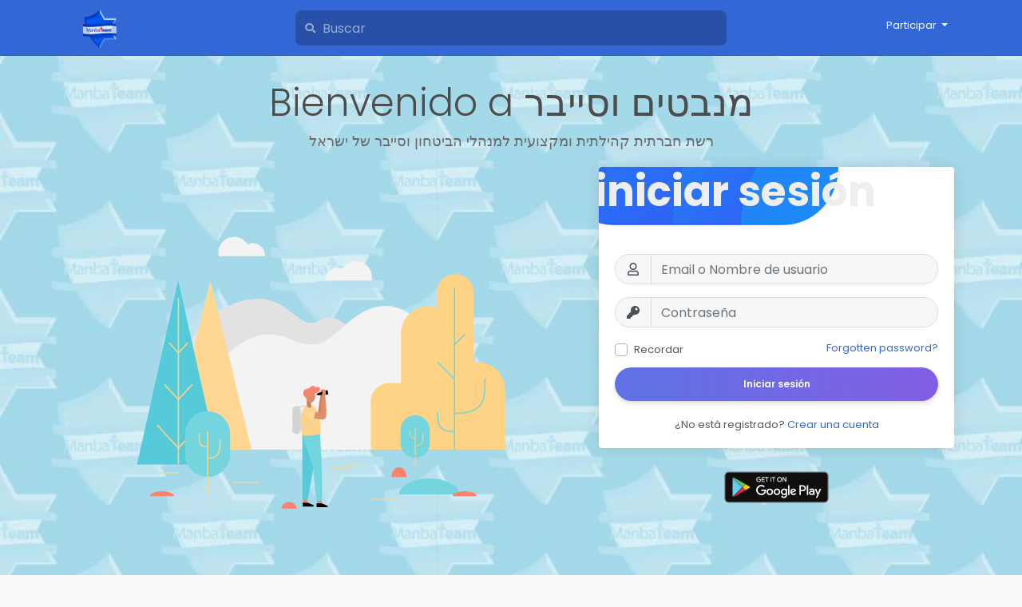

--- FILE ---
content_type: text/html; charset=UTF-8
request_url: https://manbat-team.co.il/?lang=es_es
body_size: 16645
content:
<!doctype html> <html lang="es_es" > <head> <meta charset="UTF-8"> <meta name="viewport" content="width=device-width, initial-scale=1"> <meta name="generator" content="Sngine"> <meta name="version" content="3.2.1"> <title>Bienvenido a מנבטים וסייבר</title> <meta name="description" content="רשת חברתית קהילתית ומקצועית למנהלי הביטחון וסייבר של ישראל"> <meta name="keywords" content="מנב&quot;טים,מנבטים,מנב&quot;ט,מנבט, קב&quot;ט,קבט,קב&quot;טים, קבטים,מנהל ביטחון אבטחה, שמירה, חברת שמירה,סייבר ואבטחה, אתר חברתי שיתופי, ספקי שרות, משרות מנב&quot;טים, חיפוש עבודה, השמה, יד 2 שניה, התייעצות,  נקודת מבט חברת ביטחון ומודיעין"> <meta property="og:title" content="Bienvenido a מנבטים וסייבר"/> <meta property="og:description" content="רשת חברתית קהילתית ומקצועית למנהלי הביטחון וסייבר של ישראל"/> <meta property="og:site_name" content="מנבטים וסייבר"/> <meta property="og:image" content="https://manbat-team.co.il/content/uploads/photos/2021/08/manbat_694dfa76755eabefcbc92a4d73908830.jpg"/> <meta name="twitter:card" content="summary"> <meta name="twitter:title" content="Bienvenido a מנבטים וסייבר"/> <meta name="twitter:description" content="רשת חברתית קהילתית ומקצועית למנהלי הביטחון וסייבר של ישראל"/> <meta name="twitter:image" content="https://manbat-team.co.il/content/uploads/photos/2021/08/manbat_694dfa76755eabefcbc92a4d73908830.jpg"/> <link rel="shortcut icon" href="https://manbat-team.co.il/content/uploads/photos/2021/09/manbat_2951c1d1ed998c73e073658e368f10da.png" /> <link href="https://fonts.googleapis.com/css?family=Poppins:300,400,500,600,700" rel="stylesheet" crossorigin="anonymous" /> <link rel="stylesheet" href="https://use.fontawesome.com/releases/v5.15.4/css/all.css" crossorigin="anonymous"> <link rel="stylesheet" href="https://cdn.jsdelivr.net/npm/bootstrap@4.6.0/dist/css/bootstrap.min.css" integrity="sha384-B0vP5xmATw1+K9KRQjQERJvTumQW0nPEzvF6L/Z6nronJ3oUOFUFpCjEUQouq2+l" crossorigin="anonymous"> <link rel="stylesheet" type='text/css' href="https://manbat-team.co.il/content/themes/default/css/style.min.css"> <script>
            /* 
You can add your JavaScript code here

Example:

var x, y, z;
x = 1;
y = 2;
z = x + y;
*/
        </script> </head> <body data-hash-tok="4OLdm" data-hash-pos="2" class=" visitor n_chat index-body" style="background-image: url('https://manbat-team.co.il/content/uploads/photos/2021/09/manbat_0a22bbf07e3d37f9fa3ba25039debe8e.jpg'); background-size: cover;" > <div class="main-wrapper"> <div class="main-header"> <div class="container"> <div class="row"> <div class="col-6 col-md-4 col-lg-3 "> <div class="logo-wrapper"> <a href="https://manbat-team.co.il" class="logo"> <img class="img-fluid" src="https://manbat-team.co.il/content/uploads/photos/2021/09/manbat_8c2099cdc3220e34e76f171ea7f116b8.png" alt="מנבטים וסייבר" title="מנבטים וסייבר"> </a> </div> </div> <div class="col-6 col-md-8 col-lg-9"> <div class="row"> <div class="col-md-7 col-lg-8"> <div class="search-wrapper d-none d-md-block"> <form> <div class="search-input-icon"> <i class="fa fa-search"></i> </div> <input id="search-input" type="text" class="form-control" placeholder='Buscar' autocomplete="off"> <div id="search-results" class="dropdown-menu dropdown-widget dropdown-search js_dropdown-keepopen"> <div class="dropdown-widget-header"> <span class="title">Resultados de la búsqueda</span> </div> <div class="dropdown-widget-body"> <div class="loader loader_small ptb10"></div> </div> <a class="dropdown-widget-footer" id="search-results-all" href="https://manbat-team.co.il/search/">Ver todos los resultados</a> </div> </form> </div> </div> <div class="col-md-5 col-lg-4"> <div class="navbar-wrapper"> <ul class="clearfix"> <li class="dropdown float-right"> <a href="#" class="dropdown-toggle" data-toggle="dropdown" data-display="static"> <span>Participar</span> </a> <div class="dropdown-menu dropdown-menu-right"> <a class="dropdown-item" href="https://manbat-team.co.il/signin">Iniciar sesión</a> <a class="dropdown-item" href="https://manbat-team.co.il/signup">Regístrate</a> <div class="dropdown-divider"></div> <div class="dropdown-item pointer js_theme-mode" data-mode="night"> <span class="js_theme-mode-text">Night Mode</span> <span class="float-right"> <i class="js_theme-mode-icon fas fa-moon"></i> </span> </div> </div> </li> </ul> </div> </div> </div> </div> </div> </div> </div> <div class="container pt30"> <div class="index-intro"> <h1>
                Bienvenido a מנבטים וסייבר
            </h1> <p>
                רשת חברתית קהילתית ומקצועית למנהלי הביטחון וסייבר של ישראל
            </p> </div> <div class="row"> <div class="col-md-6 col-lg-7"> <img style="width: 100%; max-height: 500px;" class="d-none d-md-block" src="https://manbat-team.co.il/content/themes/default/images/home/drawkit-nature-man-colour.svg"> </div> <div class="col-md-6 col-lg-5"> <div class="card card-register"> <div class="js_panel "> <div class="card-header"> <img class="card-img" src="https://manbat-team.co.il/content/themes/default/images/home/square1.jpg"> <h4 class="card-title">Iniciar sesión</h4> </div> <div class="card-body"> <form class="js_ajax-forms" data-url="core/signin.php" method="POST"> <div class="form-group"> <div class="input-group"> <div class="input-group-prepend"> <span class="input-group-text"><i class="far fa-user fa-fw"></i></span> </div> <input type="text" class="form-control" placeholder='Email o Nombre de usuario' name="username_email" required> </div> </div> <div class="form-group"> <div class="input-group"> <div class="input-group-prepend"> <span class="input-group-text"><i class="fas fa-key fa-fw"></i></span> </div> <input type="password" class="form-control" placeholder='Contraseña' name="password" required> </div> </div> <div class="custom-control custom-checkbox mb10"> <input type="checkbox" class="custom-control-input" name="remember" id="remember"> <label class="custom-control-label" for="remember">Recordar</label> <a class="float-right" href="https://manbat-team.co.il/reset">Forgotten password?</a> </div> <div class="form-group"> <button type="submit" class="btn btn-block btn-primary bg-gradient-blue border-0 rounded-pill">Iniciar sesión</button> </div> <div class="alert alert-danger mb0 x-hidden"></div> </form> <div class="mt20 text-center">
                    ¿No está registrado? <a href="https://manbat-team.co.il/signup" class="js_toggle-panel text-link">Crear una cuenta</a> </div> </div> </div> <div class="js_panel x-hidden"> <div class="card-header"> <img class="card-img" src="https://manbat-team.co.il/content/themes/default/images/home/square1.jpg"> <h4 class="card-title">Regístrate</h4> </div> <div class="card-body"> <form class="js_ajax-forms" data-url="core/signup.php" method="POST"> <div class="form-group"> <div class="input-group"> <div class="input-group-prepend"> <span class="input-group-text"><i class="fas fa-user fa-fw"></i></span> </div> <input name="first_name" type="text" class="form-control" placeholder='First name' required> </div> </div> <div class="form-group"> <div class="input-group"> <div class="input-group-prepend"> <span class="input-group-text"><i class="fas fa-user fa-fw"></i></span> </div> <input name="last_name" type="text" class="form-control" placeholder='Last name' required> </div> </div> <div class="form-group"> <div class="input-group"> <div class="input-group-prepend"> <span class="input-group-text"><i class="fas fa-globe fa-fw"></i></span> </div> <input name="username" type="text" class="form-control" placeholder='Nombre de usuario' required> </div> </div> <div class="form-group"> <div class="input-group"> <div class="input-group-prepend"> <span class="input-group-text"><i class="fas fa-envelope fa-fw"></i></span> </div> <input name="email" type="email" class="form-control" placeholder='Email' required> </div> </div> <div class="form-group"> <div class="form-group"> <div class="input-group"> <div class="input-group-prepend"> <span class="input-group-text"><i class="fas fa-key fa-fw"></i></span> </div> <input name="password" type="password" class="form-control" placeholder='Contraseña' required> </div> </div> </div> <div class="js_hidden-section x-hidden"> <div class="form-group"> <div class="input-group"> <div class="input-group-prepend"> <span class="input-group-text"><i class="fas fa-sitemap fa-fw"></i></span> </div> <select name="gender" id="gender" class="form-control" required> <option value="none">Seleccione sexo:</option> <option value="11">הכשרת מנהלי ביטחון</option> <option value="12">מעסיק מפרסם משרות</option> <option value="1">מנב&quot;ט</option> <option value="2">קב&quot;ט</option> <option value="3">רבש&quot;צ</option> <option value="4">ספק נותן שרות</option> <option value="5">יועץ</option> <option value="6">מנהל בחברת שמירה ואבטחה</option> <option value="7">חוקר פרטי</option> <option value="8">מרצה, הדרכות, הרצאות</option> <option value="9">אחר</option> <option value="10">מתחום הביטחון</option> </select> </div> </div> <div class="form-group"> <label class="form-control-label">Fecha de nacimiento</label> <div class="form-row"> <div class="col"> <select class="form-control" name="birth_month"> <option value="none">Month</option> <option value="1">Enero</option> <option value="2">Feb</option> <option value="3">Mar</option> <option value="4">Abril</option> <option value="5">Mayo</option> <option value="6">Jun</option> <option value="7">Jul</option> <option value="8">Agosto</option> <option value="9">Sep</option> <option value="10">Octubre</option> <option value="11">Noviembre</option> <option value="12">Diciembre</option> </select> </div> <div class="col"> <select class="form-control" name="birth_day"> <option value="none">Day</option> <option value="1">1</option> <option value="2">2</option> <option value="3">3</option> <option value="4">4</option> <option value="5">5</option> <option value="6">6</option> <option value="7">7</option> <option value="8">8</option> <option value="9">9</option> <option value="10">10</option> <option value="11">11</option> <option value="12">12</option> <option value="13">13</option> <option value="14">14</option> <option value="15">15</option> <option value="16">16</option> <option value="17">17</option> <option value="18">18</option> <option value="19">19</option> <option value="20">20</option> <option value="21">21</option> <option value="22">22</option> <option value="23">23</option> <option value="24">24</option> <option value="25">25</option> <option value="26">26</option> <option value="27">27</option> <option value="28">28</option> <option value="29">29</option> <option value="30">30</option> <option value="31">31</option> </select> </div> <div class="col"> <select class="form-control" name="birth_year"> <option value="none">Year</option> <option value="1905">1905</option> <option value="1906">1906</option> <option value="1907">1907</option> <option value="1908">1908</option> <option value="1909">1909</option> <option value="1910">1910</option> <option value="1911">1911</option> <option value="1912">1912</option> <option value="1913">1913</option> <option value="1914">1914</option> <option value="1915">1915</option> <option value="1916">1916</option> <option value="1917">1917</option> <option value="1918">1918</option> <option value="1919">1919</option> <option value="1920">1920</option> <option value="1921">1921</option> <option value="1922">1922</option> <option value="1923">1923</option> <option value="1924">1924</option> <option value="1925">1925</option> <option value="1926">1926</option> <option value="1927">1927</option> <option value="1928">1928</option> <option value="1929">1929</option> <option value="1930">1930</option> <option value="1931">1931</option> <option value="1932">1932</option> <option value="1933">1933</option> <option value="1934">1934</option> <option value="1935">1935</option> <option value="1936">1936</option> <option value="1937">1937</option> <option value="1938">1938</option> <option value="1939">1939</option> <option value="1940">1940</option> <option value="1941">1941</option> <option value="1942">1942</option> <option value="1943">1943</option> <option value="1944">1944</option> <option value="1945">1945</option> <option value="1946">1946</option> <option value="1947">1947</option> <option value="1948">1948</option> <option value="1949">1949</option> <option value="1950">1950</option> <option value="1951">1951</option> <option value="1952">1952</option> <option value="1953">1953</option> <option value="1954">1954</option> <option value="1955">1955</option> <option value="1956">1956</option> <option value="1957">1957</option> <option value="1958">1958</option> <option value="1959">1959</option> <option value="1960">1960</option> <option value="1961">1961</option> <option value="1962">1962</option> <option value="1963">1963</option> <option value="1964">1964</option> <option value="1965">1965</option> <option value="1966">1966</option> <option value="1967">1967</option> <option value="1968">1968</option> <option value="1969">1969</option> <option value="1970">1970</option> <option value="1971">1971</option> <option value="1972">1972</option> <option value="1973">1973</option> <option value="1974">1974</option> <option value="1975">1975</option> <option value="1976">1976</option> <option value="1977">1977</option> <option value="1978">1978</option> <option value="1979">1979</option> <option value="1980">1980</option> <option value="1981">1981</option> <option value="1982">1982</option> <option value="1983">1983</option> <option value="1984">1984</option> <option value="1985">1985</option> <option value="1986">1986</option> <option value="1987">1987</option> <option value="1988">1988</option> <option value="1989">1989</option> <option value="1990">1990</option> <option value="1991">1991</option> <option value="1992">1992</option> <option value="1993">1993</option> <option value="1994">1994</option> <option value="1995">1995</option> <option value="1996">1996</option> <option value="1997">1997</option> <option value="1998">1998</option> <option value="1999">1999</option> <option value="2000">2000</option> <option value="2001">2001</option> <option value="2002">2002</option> <option value="2003">2003</option> <option value="2004">2004</option> <option value="2005">2005</option> <option value="2006">2006</option> <option value="2007">2007</option> <option value="2008">2008</option> <option value="2009">2009</option> <option value="2010">2010</option> <option value="2011">2011</option> <option value="2012">2012</option> <option value="2013">2013</option> <option value="2014">2014</option> <option value="2015">2015</option> <option value="2016">2016</option> <option value="2017">2017</option> </select> </div> </div> </div> <input type="text" name="field1" style="display:none !important" tabindex="-1" autocomplete="off"> <div class="custom-control custom-checkbox mb10"> <input type="checkbox" class="custom-control-input" name="newsletter_agree" id="newsletter_agree"> <label class="custom-control-label" for="newsletter_agree">
                                I expressly agree to receive the newsletter
                            </label> </div> <div class="custom-control custom-checkbox mb10"> <input type="checkbox" class="custom-control-input" name="privacy_agree" id="privacy_agree"> <label class="custom-control-label" for="privacy_agree">
                            By creating your account, you agree to our <a href="https://manbat-team.co.il/static/terms" target="_blank">Términos</a> & <a href="https://manbat-team.co.il/static/privacy" target="_blank">Privacy Policy</a> </label> </div> </div> <div class="form-group"> <button type="submit" class="btn btn-block btn-success bg-gradient-green border-0 rounded-pill">Registrarse</button> </div> <div class="alert alert-danger mb0 x-hidden"></div> </form> <div class="mt20 text-center">
                Have an account? <a href="https://manbat-team.co.il/signin" class="js_toggle-panel text-link">Acceder Ahora</a> </div> </div> </div> </div> <div class="text-center"> <a href="https://play.google.com/store/apps/details?id=manbat.team.app" target="_blank"> <div class="svg-container " style=" height:58px; "> <?xml version="1.0" encoding="UTF-8" standalone="no"?> <svg xmlns:dc="http://purl.org/dc/elements/1.1/" xmlns:cc="http://creativecommons.org/ns#" xmlns:rdf="http://www.w3.org/1999/02/22-rdf-syntax-ns#" xmlns:svg="http://www.w3.org/2000/svg" xmlns="http://www.w3.org/2000/svg" xmlns:sodipodi="http://sodipodi.sourceforge.net/DTD/sodipodi-0.dtd" xmlns:inkscape="http://www.inkscape.org/namespaces/inkscape" version="1.1" id="svg2" xml:space="preserve" width="206.66667" height="80" viewBox="0 0 206.66667 80" sodipodi:docname="xxx.eps"><metadata id="metadata8"><rdf:RDF><cc:Work
         rdf:about=""><dc:format>image/svg+xml</dc:format><dc:type
           rdf:resource="http://purl.org/dc/dcmitype/StillImage" /></cc:Work></rdf:RDF></metadata><defs id="defs6"><clipPath clipPathUnits="userSpaceOnUse" id="clipPath56"><path d="m 205.094,176.102 -0.739,0.714 c -2.91,3.079 -4.628,7.86 -4.628,14.051 v -1.457 0 221.164 c 0,0.016 0,0.035 0,0.055 0,-0.02 0,-0.043 0,-0.063 v -1.464 c 0,6.707 2.003,11.757 5.363,14.785 L 328.984,299.992 205.094,176.102 m -5.367,234.535 c 0,0.707 0.023,1.398 0.07,2.07 -0.047,-0.672 -0.07,-1.363 -0.07,-2.07 m 0.07,2.093 c 0.004,0.012 0.004,0.024 0.004,0.036 0,-0.012 0,-0.024 -0.004,-0.036"
         id="path54" /></clipPath><linearGradient x1="0" y1="0" x2="1" y2="0" gradientUnits="userSpaceOnUse" gradientTransform="matrix(-167.824,-167.824,167.824,-167.824,317.997,412.903)" spreadMethod="pad" id="linearGradient70"><stop style="stop-opacity:1;stop-color:#5797d7" offset="0" id="stop58" /><stop style="stop-opacity:1;stop-color:#5898d8" offset="0.00657445" id="stop60" /><stop style="stop-opacity:1;stop-color:#60bfee" offset="0.2601" id="stop62" /><stop style="stop-opacity:1;stop-color:#63cdf4" offset="0.5122" id="stop64" /><stop style="stop-opacity:1;stop-color:#6ccfec" offset="0.7604" id="stop66" /><stop style="stop-opacity:1;stop-color:#6fd0ea" offset="1" id="stop68" /></linearGradient><clipPath clipPathUnits="userSpaceOnUse" id="clipPath80"><path d="m 370.277,257.215 v 0 l 0.942,0.535 48.926,27.805 c 6.988,3.968 10.484,9.199 10.484,14.433 -0.586,-4.734 -4.145,-9.375 -10.484,-12.976 l -49.86,-28.328 -41.301,41.308 41.305,41.305 49.856,-28.328 c 6.339,-3.602 9.898,-8.242 10.484,-12.977 v 0 0 c 0,0.391 -0.02,0.785 -0.059,1.176 0.567,-5.621 -2.91,-11.348 -10.425,-15.621 l -48.926,-27.801 -0.942,-0.531"
         id="path78" /></clipPath><linearGradient x1="0" y1="0" x2="1" y2="0" gradientUnits="userSpaceOnUse" gradientTransform="matrix(-241.969,0,0,-241.969,438.344,299.986)" spreadMethod="pad" id="linearGradient90"><stop style="stop-opacity:1;stop-color:#f9e106" offset="0" id="stop82" /><stop style="stop-opacity:1;stop-color:#fab60a" offset="0.4087" id="stop84" /><stop style="stop-opacity:1;stop-color:#f89b0f" offset="0.7754" id="stop86" /><stop style="stop-opacity:1;stop-color:#f79110" offset="1" id="stop88" /></linearGradient><clipPath clipPathUnits="userSpaceOnUse" id="clipPath100"><path d="m 213.93,171.387 c -3.461,0 -6.481,1.129 -8.836,3.25 l 0.004,0.004 c 2.355,-2.125 5.379,-3.254 8.84,-3.254 0.367,0 0.742,0.011 1.121,0.039 -0.383,-0.028 -0.758,-0.039 -1.129,-0.039 m 0.004,1.461 c -3.461,0 -6.481,1.129 -8.836,3.254 v 0 h -0.004 l 123.89,123.89 41.301,-41.308 v 0 L 225.137,176.207 c -4.016,-2.281 -7.821,-3.359 -11.203,-3.359 M 205,174.727 c -0.199,0.179 -0.391,0.371 -0.578,0.566 L 205,174.727"
         id="path98" /></clipPath><linearGradient x1="0" y1="0" x2="1" y2="0" gradientUnits="userSpaceOnUse" gradientTransform="matrix(-227.583,-227.583,227.583,-227.583,348.27,277.039)" spreadMethod="pad" id="linearGradient106"><stop style="stop-opacity:1;stop-color:#ee2943" offset="0" id="stop102" /><stop style="stop-opacity:1;stop-color:#c31362" offset="1" id="stop104" /></linearGradient><clipPath clipPathUnits="userSpaceOnUse" id="clipPath116"><path d="m 328.984,299.992 v 0 L 205.09,423.887 c 2.351,2.121 5.367,3.246 8.824,3.246 3.391,0 7.199,-1.082 11.223,-3.367 l 145.152,-82.469 -41.305,-41.305 m 23.532,52.863 -127.379,72.375 c -3.594,2.04 -7.016,3.122 -10.121,3.329 3.101,-0.204 6.527,-1.286 10.121,-3.325 l 127.379,-72.379"
         id="path114" /></clipPath><linearGradient x1="0" y1="0" x2="1" y2="0" gradientUnits="userSpaceOnUse" gradientTransform="matrix(101.625,-101.625,101.625,101.625,172.973,498.238)" spreadMethod="pad" id="linearGradient128"><stop style="stop-opacity:1;stop-color:#3da56b" offset="0" id="stop118" /><stop style="stop-opacity:1;stop-color:#3cac69" offset="0.0685" id="stop120" /><stop style="stop-opacity:1;stop-color:#4ebf65" offset="0.4762" id="stop122" /><stop style="stop-opacity:1;stop-color:#5ac35d" offset="0.8009" id="stop124" /><stop style="stop-opacity:1;stop-color:#60c55a" offset="1" id="stop126" /></linearGradient><clipPath clipPathUnits="userSpaceOnUse" id="clipPath140"><path d="m 205.094,174.641 -0.02,0.015 c 0.008,-0.004 0.012,-0.011 0.02,-0.015 v 0"
         id="path138" /></clipPath><linearGradient x1="0" y1="0" x2="1" y2="0" gradientUnits="userSpaceOnUse" gradientTransform="matrix(-167.824,-167.824,167.824,-167.824,317.997,412.903)" spreadMethod="pad" id="linearGradient154"><stop style="stop-opacity:1;stop-color:#3c7dc8" offset="0" id="stop142" /><stop style="stop-opacity:1;stop-color:#3c7ec9" offset="0.00657445" id="stop144" /><stop style="stop-opacity:1;stop-color:#4098d2" offset="0.2601" id="stop146" /><stop style="stop-opacity:1;stop-color:#43acd0" offset="0.5122" id="stop148" /><stop style="stop-opacity:1;stop-color:#46b7cd" offset="0.7604" id="stop150" /><stop style="stop-opacity:1;stop-color:#47bccd" offset="1" id="stop152" /></linearGradient><clipPath clipPathUnits="userSpaceOnUse" id="clipPath164"><path d="m 370.277,257.215 v 0 l 0.942,0.535 -0.942,-0.535"
         id="path162" /></clipPath><linearGradient x1="0" y1="0" x2="1" y2="0" gradientUnits="userSpaceOnUse" gradientTransform="matrix(-241.969,0,0,-241.969,438.344,299.986)" spreadMethod="pad" id="linearGradient174"><stop style="stop-opacity:1;stop-color:#c3b218" offset="0" id="stop166" /><stop style="stop-opacity:1;stop-color:#c6931a" offset="0.4087" id="stop168" /><stop style="stop-opacity:1;stop-color:#c97d1b" offset="0.7754" id="stop170" /><stop style="stop-opacity:1;stop-color:#c9741c" offset="1" id="stop172" /></linearGradient><clipPath clipPathUnits="userSpaceOnUse" id="clipPath184"><path d="m 213.938,171.387 c -3.461,0 -6.485,1.129 -8.84,3.254 l -0.004,-0.004 c 0,0.004 0,0.004 0,0.004 -0.008,0.004 -0.012,0.011 -0.02,0.015 -0.023,0.024 -0.051,0.047 -0.074,0.071 l -0.578,0.566 c -0.024,0.023 -0.043,0.047 -0.067,0.066 l 0.743,0.743 c 2.355,-2.125 5.375,-3.254 8.836,-3.254 3.382,0 7.187,1.078 11.203,3.359 l 145.148,82.477 0.934,-0.934 -0.942,-0.535 -145.14,-82.469 c -3.578,-2.031 -6.989,-3.109 -10.078,-3.32 -0.379,-0.028 -0.754,-0.039 -1.121,-0.039"
         id="path182" /></clipPath><linearGradient x1="0" y1="0" x2="1" y2="0" gradientUnits="userSpaceOnUse" gradientTransform="matrix(-227.583,-227.583,227.583,-227.583,348.27,277.039)" spreadMethod="pad" id="linearGradient190"><stop style="stop-opacity:1;stop-color:#cd2334" offset="0" id="stop186" /><stop style="stop-opacity:1;stop-color:#99164d" offset="1" id="stop188" /></linearGradient><clipPath clipPathUnits="userSpaceOnUse" id="clipPath202"><path d="m 204.355,175.363 v 0 c -2.91,3.075 -4.628,7.852 -4.628,14.047 v 1.457 c 0,-6.191 1.718,-10.972 4.628,-14.051 l 0.739,-0.714 -0.739,-0.739"
         id="path200" /></clipPath><linearGradient x1="0" y1="0" x2="1" y2="0" gradientUnits="userSpaceOnUse" gradientTransform="matrix(-167.824,-167.824,167.824,-167.824,317.997,412.903)" spreadMethod="pad" id="linearGradient216"><stop style="stop-opacity:1;stop-color:#4688cf" offset="0" id="stop204" /><stop style="stop-opacity:1;stop-color:#4688cf" offset="0.00657445" id="stop206" /><stop style="stop-opacity:1;stop-color:#49a9e3" offset="0.2601" id="stop208" /><stop style="stop-opacity:1;stop-color:#4cbee4" offset="0.5122" id="stop210" /><stop style="stop-opacity:1;stop-color:#53c7df" offset="0.7604" id="stop212" /><stop style="stop-opacity:1;stop-color:#54c7dc" offset="1" id="stop214" /></linearGradient><clipPath clipPathUnits="userSpaceOnUse" id="clipPath226"><path d="m 204.355,175.359 v 0.004 0 l 0.739,0.739 h 0.004 l -0.743,-0.743"
         id="path224" /></clipPath><linearGradient x1="0" y1="0" x2="1" y2="0" gradientUnits="userSpaceOnUse" gradientTransform="matrix(-227.583,-227.583,227.583,-227.583,348.27,277.039)" spreadMethod="pad" id="linearGradient232"><stop style="stop-opacity:1;stop-color:#e12439" offset="0" id="stop228" /><stop style="stop-opacity:1;stop-color:#ab1556" offset="1" id="stop230" /></linearGradient><clipPath clipPathUnits="userSpaceOnUse" id="clipPath242"><path d="m 371.219,257.75 v 0 l -0.934,0.934 49.86,28.328 c 6.339,3.601 9.898,8.242 10.484,12.976 0,-5.234 -3.496,-10.465 -10.484,-14.433 L 371.219,257.75"
         id="path240" /></clipPath><linearGradient x1="0" y1="0" x2="1" y2="0" gradientUnits="userSpaceOnUse" gradientTransform="matrix(-241.969,0,0,-241.969,438.344,299.986)" spreadMethod="pad" id="linearGradient252"><stop style="stop-opacity:1;stop-color:#d8c411" offset="0" id="stop244" /><stop style="stop-opacity:1;stop-color:#dba114" offset="0.4087" id="stop246" /><stop style="stop-opacity:1;stop-color:#dd8917" offset="0.7754" id="stop248" /><stop style="stop-opacity:1;stop-color:#de7f18" offset="1" id="stop250" /></linearGradient><clipPath clipPathUnits="userSpaceOnUse" id="clipPath264"><path d="m 430.629,299.992 c -0.586,4.735 -4.145,9.375 -10.484,12.977 l -49.856,28.328 0.93,0.93 v -0.004 l 48.926,-27.797 c 6.464,-3.672 9.941,-8.422 10.425,-13.258 0.039,-0.391 0.059,-0.785 0.059,-1.176"
         id="path262" /></clipPath><linearGradient x1="0" y1="0" x2="1" y2="0" gradientUnits="userSpaceOnUse" gradientTransform="matrix(-241.969,0,0,-241.969,438.344,299.986)" spreadMethod="pad" id="linearGradient274"><stop style="stop-opacity:1;stop-color:#f8ea27" offset="0" id="stop266" /><stop style="stop-opacity:1;stop-color:#fccb28" offset="0.4087" id="stop268" /><stop style="stop-opacity:1;stop-color:#fab42a" offset="0.7754" id="stop270" /><stop style="stop-opacity:1;stop-color:#f9ab2b" offset="1" id="stop272" /></linearGradient><clipPath clipPathUnits="userSpaceOnUse" id="clipPath286"><path d="m 199.727,409.102 v 1.464 c 0,0.02 0,0.043 0,0.063 0,0 0,0.004 0,0.008 0,0.707 0.023,1.398 0.07,2.07 0,0.008 0,0.016 0,0.023 0.004,0.012 0.004,0.024 0.004,0.036 0.359,5.136 1.996,9.152 4.554,11.855 v 0 0 l 0.735,-0.734 c -3.36,-3.028 -5.363,-8.078 -5.363,-14.785 m 5.281,16.164 0.086,0.082 c -0.028,-0.032 -0.059,-0.055 -0.086,-0.082"
         id="path284" /></clipPath><linearGradient x1="0" y1="0" x2="1" y2="0" gradientUnits="userSpaceOnUse" gradientTransform="matrix(-167.824,-167.824,167.824,-167.824,317.997,412.903)" spreadMethod="pad" id="linearGradient300"><stop style="stop-opacity:1;stop-color:#6db7e8" offset="0" id="stop288" /><stop style="stop-opacity:1;stop-color:#6cb9e9" offset="0.00657445" id="stop290" /><stop style="stop-opacity:1;stop-color:#6cd0f6" offset="0.2601" id="stop292" /><stop style="stop-opacity:1;stop-color:#75d2f0" offset="0.5122" id="stop294" /><stop style="stop-opacity:1;stop-color:#7dd5eb" offset="0.7604" id="stop296" /><stop style="stop-opacity:1;stop-color:#7ed5e9" offset="1" id="stop298" /></linearGradient><clipPath clipPathUnits="userSpaceOnUse" id="clipPath310"><path d="m 370.289,341.297 -145.152,82.469 c -4.024,2.285 -7.832,3.367 -11.223,3.367 -3.457,0 -6.473,-1.125 -8.824,-3.246 l -0.735,0.734 v 0 c 0.211,0.223 0.43,0.438 0.653,0.645 0.027,0.027 0.058,0.05 0.086,0.078 2.355,2.125 5.375,3.25 8.836,3.25 0.355,0 0.718,-0.012 1.086,-0.035 3.105,-0.207 6.527,-1.289 10.121,-3.329 l 127.379,-72.375 18.703,-10.628 v 0 l -0.93,-0.93"
         id="path308" /></clipPath><linearGradient x1="0" y1="0" x2="1" y2="0" gradientUnits="userSpaceOnUse" gradientTransform="matrix(101.625,-101.625,101.625,101.625,172.973,498.238)" spreadMethod="pad" id="linearGradient322"><stop style="stop-opacity:1;stop-color:#64bf8c" offset="0" id="stop312" /><stop style="stop-opacity:1;stop-color:#63c58c" offset="0.0685" id="stop314" /><stop style="stop-opacity:1;stop-color:#69c982" offset="0.4762" id="stop316" /><stop style="stop-opacity:1;stop-color:#6fcb7d" offset="0.8009" id="stop318" /><stop style="stop-opacity:1;stop-color:#70cb79" offset="1" id="stop320" /></linearGradient></defs><sodipodi:namedview
     pagecolor="#ffffff" bordercolor="#666666" borderopacity="1" objecttolerance="10" gridtolerance="10" guidetolerance="10" inkscape:pageopacity="0" inkscape:pageshadow="2" inkscape:window-width="640" inkscape:window-height="480" id="namedview4" /><g id="g10" inkscape:groupmode="layer" inkscape:label="ink_ext_XXXXXX" transform="matrix(1.3333333,0,0,-1.3333333,0,80)"><g id="g12" transform="scale(0.1)"><path d="M 1550,0 H 0 V 600 H 1550 V 0 M 100,150 v 0 c 0,-27.5 22.5,-50 50,-50 h 1250 c 27.5,0 50,22.5 50,50 v 300 0 c 0,27.5 -22.5,50 -50,50 H 150 c -27.5,0 -50,-22.5 -50,-50 v -300 0"
         style="fill:transparent;fill-opacity:1;fill-rule:nonzero;stroke:none" id="path14" /><path d="M 1400,100 H 150 c -27.5,0 -50,22.5 -50,50 v 300 c 0,27.5 22.5,50 50,50 h 1250 c 27.5,0 50,-22.5 50,-50 V 150 c 0,-27.5 -22.5,-50 -50,-50"
         style="fill:#100f0d;fill-opacity:1;fill-rule:nonzero;stroke:none" id="path16" /><path d="M 1400,500 H 150 c -27.5,0 -50,-22.5 -50,-50 V 150 c 0,-27.5 22.5,-50 50,-50 h 1250 c 27.5,0 50,22.5 50,50 v 300 c 0,27.5 -22.5,50 -50,50 m 0,-7.996 c 23.16,0 42,-18.844 42,-42.004 V 150 c 0,-23.156 -18.84,-42 -42,-42 H 150 c -23.16,0 -41.996,18.844 -41.996,42 v 300 c 0,23.16 18.836,42.004 41.996,42.004 h 1250"
         style="fill:#a2a2a1;fill-opacity:1;fill-rule:nonzero;stroke:none" id="path18" /><path d="m 574.184,397.57 c 0,-8.379 -2.481,-15.054 -7.454,-20.031 -5.64,-5.918 -12.996,-8.875 -22.039,-8.875 -8.664,0 -16.023,2.996 -22.082,9.004 -6.062,6.004 -9.089,13.449 -9.089,22.332 0,8.887 3.027,16.328 9.089,22.336 6.059,6.004 13.418,9.008 22.082,9.008 4.297,0 8.411,-0.84 12.317,-2.516 3.902,-1.68 7.039,-3.91 9.383,-6.703 l -5.274,-5.277 c -3.972,4.746 -9.441,7.117 -16.426,7.117 -6.32,0 -11.777,-2.215 -16.386,-6.66 -4.61,-4.442 -6.914,-10.207 -6.914,-17.305 0,-7.094 2.304,-12.859 6.914,-17.305 4.609,-4.441 10.066,-6.66 16.386,-6.66 6.7,0 12.286,2.235 16.758,6.699 2.903,2.911 4.578,6.961 5.031,12.157 h -21.789 v 7.207 h 29.075 c 0.281,-1.571 0.418,-3.075 0.418,-4.528"
         style="fill:#ffffff;fill-opacity:1;fill-rule:nonzero;stroke:none" id="path20" /><path d="m 574.184,397.57 h -1 c -0.008,-8.187 -2.399,-14.547 -7.161,-19.324 l -0.003,-0.008 -0.012,-0.008 c -5.461,-5.71 -12.488,-8.554 -21.317,-8.566 -8.429,0.008 -15.484,2.883 -21.375,8.715 -5.882,5.836 -8.785,12.965 -8.796,21.621 0.011,8.66 2.914,15.785 8.796,21.625 5.891,5.828 12.946,8.711 21.375,8.719 4.168,0 8.137,-0.813 11.922,-2.434 3.789,-1.629 6.782,-3.773 9.012,-6.426 l 0.766,0.641 -0.707,0.707 -5.274,-5.277 0.707,-0.707 0.766,0.64 c -4.153,4.985 -9.988,7.492 -17.192,7.477 -6.554,0.012 -12.312,-2.328 -17.082,-6.938 -4.812,-4.625 -7.23,-10.718 -7.218,-18.027 -0.012,-7.305 2.406,-13.398 7.218,-18.023 4.77,-4.61 10.528,-6.95 17.082,-6.942 6.918,-0.008 12.821,2.34 17.465,6.992 v 0.004 c 3.102,3.106 4.86,7.414 5.321,12.774 l 0.093,1.086 h -21.879 v 5.207 h 28.075 v 1 l -0.985,-0.18 c 0.274,-1.512 0.403,-2.957 0.403,-4.348 h 1 1 c 0,1.516 -0.141,3.082 -0.438,4.703 l -0.148,0.825 h -30.907 v -8.207 -1 h 22.789 v 1 l -1,0.086 c -0.437,-5.036 -2.039,-8.821 -4.738,-11.536 v 0 c -4.301,-4.281 -9.57,-6.394 -16.051,-6.406 -6.082,0.012 -11.242,2.102 -15.691,6.383 -4.406,4.262 -6.598,9.699 -6.609,16.582 0.011,6.883 2.203,12.324 6.609,16.586 4.449,4.277 9.609,6.371 15.691,6.379 6.762,-0.016 11.868,-2.25 15.661,-6.762 l 0.699,-0.836 6.047,6.051 0.648,0.648 -0.59,0.704 c -2.457,2.929 -5.734,5.25 -9.754,6.976 -4.031,1.731 -8.285,2.598 -12.711,2.598 -8.894,0.011 -16.566,-3.117 -22.785,-9.297 -6.246,-6.176 -9.398,-13.934 -9.386,-23.047 -0.012,-9.105 3.14,-16.867 9.386,-23.043 6.219,-6.184 13.895,-9.305 22.785,-9.293 9.258,-0.012 16.938,3.063 22.766,9.188 l -0.727,0.687 0.711,-0.703 c 5.18,5.176 7.75,12.164 7.743,20.734 h -1"
         style="fill:#ffffff;fill-opacity:1;fill-rule:nonzero;stroke:none" id="path22" /><path d="m 620.277,422.629 h -27.324 v -19.024 h 24.641 v -7.207 h -24.641 v -19.023 h 27.324 V 370 h -35.031 v 60 h 35.031 v -7.371"
         style="fill:#ffffff;fill-opacity:1;fill-rule:nonzero;stroke:none" id="path24" /><path d="m 620.277,422.629 v 1 h -28.324 v -21.024 h 24.641 v -5.207 h -24.641 v -21.023 h 27.324 V 371 H 586.25 v 58 h 33.027 v -6.371 h 1 v 1 -1 h 1 v 7.371 1 h -37.031 v -62 h 37.031 v 8.375 1 h -27.324 v 17.023 h 24.641 v 8.207 1 h -24.641 v 17.024 h 27.324 v 1 h -1"
         style="fill:#ffffff;fill-opacity:1;fill-rule:nonzero;stroke:none" id="path26" /><path d="m 652.785,370 h -7.715 v 52.629 H 628.313 V 430 h 41.234 v -7.371 H 652.785 V 370"
         style="fill:#ffffff;fill-opacity:1;fill-rule:nonzero;stroke:none" id="path28" /><path d="m 652.785,370 v 1 h -6.715 v 52.629 H 629.313 V 429 h 39.234 v -5.371 H 651.785 V 370 h 1 v 1 -1 h 1 v 51.629 h 16.762 v 8.371 1 h -43.234 v -8.371 -1 H 644.07 V 369 h 8.715 1 v 1 h -1"
         style="fill:#ffffff;fill-opacity:1;fill-rule:nonzero;stroke:none" id="path30" /><path d="m 699.379,370 v 60 h 7.707 v -60 h -7.707"
         style="fill:#ffffff;fill-opacity:1;fill-rule:nonzero;stroke:none" id="path32" /><path d="m 699.379,370 h 1 v 59 h 5.707 v -58 h -6.707 v -1 h 1 -1 v -1 h 7.707 1 v 62 h -8.707 -1 v -62 h 1 v 1"
         style="fill:#ffffff;fill-opacity:1;fill-rule:nonzero;stroke:none" id="path34" /><path d="m 741.281,370 h -7.715 v 52.629 H 716.813 V 430 h 41.23 v -7.371 H 741.281 V 370"
         style="fill:#ffffff;fill-opacity:1;fill-rule:nonzero;stroke:none" id="path36" /><path d="m 741.281,370 v 1 h -6.715 v 52.629 H 717.813 V 429 h 39.23 v -5.371 H 740.281 V 370 h 1 v 1 -1 h 1 v 51.629 h 16.762 v 8.371 1 h -43.234 v -8.371 -1 h 16.757 V 369 h 8.715 1 v 1 h -1"
         style="fill:#ffffff;fill-opacity:1;fill-rule:nonzero;stroke:none" id="path38" /><path d="m 797.793,382.781 c 4.441,-4.5 9.871,-6.746 16.297,-6.746 6.426,0 11.867,2.246 16.301,6.746 4.441,4.496 6.668,10.239 6.668,17.219 0,6.984 -2.227,12.727 -6.668,17.223 -4.434,4.496 -9.875,6.742 -16.301,6.742 -6.426,0 -11.856,-2.246 -16.297,-6.742 -4.434,-4.496 -6.66,-10.239 -6.66,-17.223 0,-6.98 2.226,-12.723 6.66,-17.219 z m 38.301,-5.027 c -5.899,-6.063 -13.235,-9.09 -22.004,-9.09 -8.77,0 -16.102,3.027 -21.992,9.09 -5.899,6.062 -8.836,13.476 -8.836,22.246 0,8.77 2.937,16.188 8.836,22.246 5.89,6.067 13.222,9.098 21.992,9.098 8.723,0 16.035,-3.047 21.965,-9.137 5.918,-6.09 8.875,-13.488 8.875,-22.207 0,-8.77 -2.95,-16.184 -8.836,-22.246"
         style="fill:#ffffff;fill-opacity:1;fill-rule:nonzero;stroke:none" id="path40" /><path d="m 797.793,382.781 -0.711,-0.703 c 4.606,-4.68 10.352,-7.051 17.008,-7.043 6.66,-0.008 12.414,2.363 17.012,7.043 4.632,4.68 6.968,10.731 6.957,17.922 0.011,7.191 -2.325,13.246 -6.957,17.926 v 0 c -4.598,4.676 -10.352,7.051 -17.012,7.039 -6.656,0.012 -12.402,-2.363 -17.008,-7.039 h -0.004 c -4.625,-4.68 -6.957,-10.735 -6.945,-17.926 -0.012,-7.191 2.32,-13.242 6.945,-17.922 l 0.715,0.703 0.711,0.699 c -4.242,4.317 -6.363,9.747 -6.371,16.52 0.008,6.773 2.129,12.207 6.371,16.52 v 0 c 4.281,4.316 9.394,6.437 15.586,6.445 6.195,-0.008 11.316,-2.129 15.59,-6.445 v 0 c 4.25,-4.317 6.371,-9.747 6.379,-16.52 -0.008,-6.773 -2.129,-12.203 -6.379,-16.52 -4.274,-4.316 -9.395,-6.433 -15.59,-6.445 -6.192,0.012 -11.305,2.129 -15.586,6.445 z m 38.301,-5.027 -0.719,0.699 c -5.73,-5.879 -12.742,-8.777 -21.285,-8.789 -8.539,0.012 -15.555,2.91 -21.274,8.789 l -0.027,0.027 0.027,-0.027 c -5.722,5.891 -8.546,13 -8.554,21.547 0.008,8.551 2.832,15.66 8.554,21.551 v 0 c 5.719,5.879 12.735,8.781 21.274,8.793 8.488,-0.012 15.484,-2.926 21.246,-8.832 5.742,-5.922 8.586,-13.02 8.594,-21.512 -0.008,-8.547 -2.84,-15.656 -8.555,-21.547 l 0.719,-0.699 0.715,-0.695 c 6.066,6.226 9.132,13.949 9.121,22.941 0.011,8.941 -3.067,16.648 -9.16,22.906 -6.09,6.274 -13.727,9.449 -22.68,9.438 -8.996,0.011 -16.652,-3.149 -22.707,-9.399 v 0 c -6.074,-6.23 -9.133,-13.953 -9.121,-22.945 -0.012,-8.992 3.047,-16.715 9.121,-22.941 v 0 c 6.055,-6.254 13.711,-9.407 22.707,-9.395 9,-0.012 16.652,3.141 22.719,9.395 l -0.715,0.695"
         style="fill:#ffffff;fill-opacity:1;fill-rule:nonzero;stroke:none" id="path42" /><path d="m 855.75,370 v 60 h 9.387 l 29.16,-46.676 h 0.332 l -0.332,11.567 V 430 h 7.715 v -60 h -8.047 l -30.508,48.938 h -0.332 l 0.332,-11.563 V 370 h -7.707"
         style="fill:#ffffff;fill-opacity:1;fill-rule:nonzero;stroke:none" id="path44" /><path d="m 855.75,370 h 1 v 59 h 7.832 l 29.16,-46.672 h 0.887 1.027 l -0.359,12.57 V 429 h 5.715 v -58 h -6.492 l -30.508,48.938 h -0.887 -1.031 l 0.363,-12.575 V 371 h -6.707 v -1 h 1 -1 v -1 h 7.707 1 v 38.383 l -0.332,11.582 -1,-0.027 v -1 h 0.332 v 1 L 862.605,418.406 893.41,369 h 8.602 1 v 62 h -8.715 -1 v -36.125 l 0.332,-11.578 1,0.027 v 1 h -0.332 v -1 l 0.848,0.531 L 865.691,431 h -9.941 -1 v -62 h 1 v 1"
         style="fill:#ffffff;fill-opacity:1;fill-rule:nonzero;stroke:none" id="path46" /><path d="m 1169.36,200 h 18.66 v 125.012 h -18.66 z m 168.07,79.98 -21.39,-54.203 h -0.64 l -22.2,54.203 h -20.1 l 33.3,-75.75 -18.99,-42.14 h 19.46 l 51.31,117.89 z m -105.82,-65.781 c -6.11,0 -14.64,3.059 -14.64,10.617 0,9.649 10.62,13.348 19.79,13.348 8.19,0 12.06,-1.769 17.04,-4.184 -1.45,-11.578 -11.42,-19.781 -22.19,-19.781 z m 2.25,68.516 c -13.51,0 -27.5,-5.949 -33.29,-19.141 l 16.56,-6.918 c 3.54,6.918 10.13,9.168 17.05,9.168 9.65,0 19.46,-5.789 19.62,-16.082 v -1.285 c -3.38,1.93 -10.62,4.824 -19.46,4.824 -17.86,0 -36.03,-9.808 -36.03,-28.144 0,-16.727 14.64,-27.504 31.04,-27.504 12.55,0 19.47,5.629 23.8,12.222 h 0.65 v -9.648 h 18.02 v 47.93 c 0,22.191 -16.58,34.578 -37.96,34.578 z M 1118.54,264.762 H 1092 v 42.851 h 26.54 c 13.95,0 21.87,-11.55 21.87,-21.425 0,-9.688 -7.92,-21.426 -21.87,-21.426 z m -0.48,60.25 h -44.71 V 200 H 1092 v 47.363 h 26.06 c 20.68,0 41.01,14.973 41.01,38.825 0,23.851 -20.33,38.824 -41.01,38.824 z M 874.246,214.176 c -12.887,0 -23.68,10.797 -23.68,25.613 0,14.984 10.793,25.941 23.68,25.941 12.727,0 22.715,-10.957 22.715,-25.941 0,-14.816 -9.988,-25.613 -22.715,-25.613 z m 21.426,58.804 h -0.645 c -4.187,4.997 -12.246,9.5 -22.39,9.5 -21.266,0 -40.758,-18.683 -40.758,-42.691 0,-23.84 19.492,-42.367 40.758,-42.367 10.144,0 18.203,4.508 22.39,9.664 h 0.645 v -6.121 c 0,-16.27 -8.699,-24.973 -22.715,-24.973 -11.434,0 -18.523,8.219 -21.426,15.149 l -16.269,-6.77 c 4.668,-11.277 17.078,-25.133 37.695,-25.133 21.914,0 40.441,12.887 40.441,44.301 V 279.91 H 895.672 Z M 926.289,200 h 18.68 v 125.016 h -18.68 z m 46.231,41.242 c -0.481,16.43 12.734,24.809 22.234,24.809 7.416,0 13.696,-3.707 15.796,-9.024 z m 58,14.18 c -3.55,9.5 -14.34,27.058 -36.411,27.058 -21.914,0 -40.117,-17.234 -40.117,-42.527 0,-23.844 18.047,-42.531 42.207,-42.531 19.501,0 30.771,11.922 35.451,18.848 l -14.5,9.664 c -4.84,-7.086 -11.44,-11.758 -20.951,-11.758 -9.5,0 -16.269,4.351 -20.613,12.887 l 56.864,23.523 z m -453.082,14.012 v -18.039 h 43.175 c -1.289,-10.153 -4.672,-17.567 -9.828,-22.723 -6.285,-6.277 -16.109,-13.207 -33.347,-13.207 -26.583,0 -47.368,21.426 -47.368,48.008 0,26.582 20.785,48.007 47.368,48.007 14.339,0 24.812,-5.632 32.542,-12.886 l 12.731,12.726 c -10.797,10.313 -25.133,18.207 -45.273,18.207 -36.411,0 -67.02,-29.644 -67.02,-66.054 0,-36.41 30.609,-66.051 67.02,-66.051 19.656,0 34.476,6.441 46.078,18.527 11.918,11.922 15.625,28.676 15.625,42.207 0,4.188 -0.325,8.055 -0.969,11.278 z m 110.789,-55.258 c -12.891,0 -24.008,10.637 -24.008,25.777 0,15.309 11.117,25.777 24.008,25.777 12.886,0 24.003,-10.468 24.003,-25.777 0,-15.14 -11.117,-25.777 -24.003,-25.777 z m 0,68.304 c -23.528,0 -42.696,-17.878 -42.696,-42.527 0,-24.488 19.168,-42.531 42.696,-42.531 23.519,0 42.691,18.043 42.691,42.531 0,24.649 -19.172,42.527 -42.691,42.527 z m 93.132,-68.304 c -12.886,0 -24.007,10.637 -24.007,25.777 0,15.309 11.121,25.777 24.007,25.777 12.887,0 24.004,-10.468 24.004,-25.777 0,-15.14 -11.117,-25.777 -24.004,-25.777 z m 0,68.304 c -23.523,0 -42.691,-17.878 -42.691,-42.527 0,-24.488 19.168,-42.531 42.691,-42.531 23.524,0 42.692,18.043 42.692,42.531 0,24.649 -19.168,42.527 -42.692,42.527"
         style="fill:#ffffff;fill-opacity:1;fill-rule:nonzero;stroke:none" id="path48" /><g id="g50"><g id="g52" clip-path="url(#clipPath56)"><path d="m 205.094,176.102 -0.739,0.714 c -2.91,3.079 -4.628,7.86 -4.628,14.051 v -1.457 0 221.164 c 0,0.016 0,0.035 0,0.055 0,-0.02 0,-0.043 0,-0.063 v -1.464 c 0,6.707 2.003,11.757 5.363,14.785 L 328.984,299.992 205.094,176.102 m -5.367,234.535 c 0,0.707 0.023,1.398 0.07,2.07 -0.047,-0.672 -0.07,-1.363 -0.07,-2.07 m 0.07,2.093 c 0.004,0.012 0.004,0.024 0.004,0.036 0,-0.012 0,-0.024 -0.004,-0.036"
             style="fill:url(#linearGradient70);fill-opacity:1;fill-rule:nonzero;stroke:none" id="path72" /></g></g><g id="g74"><g id="g76" clip-path="url(#clipPath80)"><path d="m 370.277,257.215 v 0 l 0.942,0.535 48.926,27.805 c 6.988,3.968 10.484,9.199 10.484,14.433 -0.586,-4.734 -4.145,-9.375 -10.484,-12.976 l -49.86,-28.328 -41.301,41.308 41.305,41.305 49.856,-28.328 c 6.339,-3.602 9.898,-8.242 10.484,-12.977 v 0 0 c 0,0.391 -0.02,0.785 -0.059,1.176 0.567,-5.621 -2.91,-11.348 -10.425,-15.621 l -48.926,-27.801 -0.942,-0.531"
             style="fill:url(#linearGradient90);fill-opacity:1;fill-rule:nonzero;stroke:none" id="path92" /></g></g><g id="g94"><g id="g96" clip-path="url(#clipPath100)"><path d="m 213.93,171.387 c -3.461,0 -6.481,1.129 -8.836,3.25 l 0.004,0.004 c 2.355,-2.125 5.379,-3.254 8.84,-3.254 0.367,0 0.742,0.011 1.121,0.039 -0.383,-0.028 -0.758,-0.039 -1.129,-0.039 m 0.004,1.461 c -3.461,0 -6.481,1.129 -8.836,3.254 v 0 h -0.004 l 123.89,123.89 41.301,-41.308 v 0 L 225.137,176.207 c -4.016,-2.281 -7.821,-3.359 -11.203,-3.359 M 205,174.727 c -0.199,0.179 -0.391,0.371 -0.578,0.566 L 205,174.727"
             style="fill:url(#linearGradient106);fill-opacity:1;fill-rule:nonzero;stroke:none" id="path108" /></g></g><g id="g110"><g id="g112" clip-path="url(#clipPath116)"><path d="m 328.984,299.992 v 0 L 205.09,423.887 c 2.351,2.121 5.367,3.246 8.824,3.246 3.391,0 7.199,-1.082 11.223,-3.367 l 145.152,-82.469 -41.305,-41.305 m 23.532,52.863 -127.379,72.375 c -3.594,2.04 -7.016,3.122 -10.121,3.329 3.101,-0.204 6.527,-1.286 10.121,-3.325 l 127.379,-72.379"
             style="fill:url(#linearGradient128);fill-opacity:1;fill-rule:nonzero;stroke:none" id="path130" /></g></g><path d="m 215.059,171.426 c 3.089,0.211 6.5,1.289 10.078,3.32 l 145.14,82.469 v 0 l -145.14,-82.469 c -3.578,-2.031 -6.985,-3.109 -10.078,-3.32 m -9.965,3.211 -0.094,0.09 c 0.023,-0.024 0.051,-0.047 0.074,-0.071 l 0.02,-0.015 c 0,0 0,0 0,-0.004 v 0 m -0.672,0.656 -0.067,0.066 v 0 c 0.024,-0.019 0.043,-0.043 0.067,-0.066"
         style="fill:#100f0d;fill-opacity:1;fill-rule:nonzero;stroke:none" id="path132" /><g id="g134"><g id="g136" clip-path="url(#clipPath140)"><path d="m 205.094,174.641 -0.02,0.015 c 0.008,-0.004 0.012,-0.011 0.02,-0.015 v 0"
             style="fill:url(#linearGradient154);fill-opacity:1;fill-rule:nonzero;stroke:none" id="path156" /></g></g><g id="g158"><g id="g160" clip-path="url(#clipPath164)"><path d="m 370.277,257.215 v 0 l 0.942,0.535 -0.942,-0.535"
             style="fill:url(#linearGradient174);fill-opacity:1;fill-rule:nonzero;stroke:none" id="path176" /></g></g><g id="g178"><g id="g180" clip-path="url(#clipPath184)"><path d="m 213.938,171.387 c -3.461,0 -6.485,1.129 -8.84,3.254 l -0.004,-0.004 c 0,0.004 0,0.004 0,0.004 -0.008,0.004 -0.012,0.011 -0.02,0.015 -0.023,0.024 -0.051,0.047 -0.074,0.071 l -0.578,0.566 c -0.024,0.023 -0.043,0.047 -0.067,0.066 l 0.743,0.743 c 2.355,-2.125 5.375,-3.254 8.836,-3.254 3.382,0 7.187,1.078 11.203,3.359 l 145.148,82.477 0.934,-0.934 -0.942,-0.535 -145.14,-82.469 c -3.578,-2.031 -6.989,-3.109 -10.078,-3.32 -0.379,-0.028 -0.754,-0.039 -1.121,-0.039"
             style="fill:url(#linearGradient190);fill-opacity:1;fill-rule:nonzero;stroke:none" id="path192" /></g></g><path d="m 204.355,175.359 c -2.91,3.075 -4.628,7.856 -4.628,14.047 v 0.004 c 0,-6.195 1.718,-10.972 4.628,-14.047 v 0 -0.004 0"
         style="fill:#100f0d;fill-opacity:1;fill-rule:nonzero;stroke:none" id="path194" /><g id="g196"><g id="g198" clip-path="url(#clipPath202)"><path d="m 204.355,175.363 v 0 c -2.91,3.075 -4.628,7.852 -4.628,14.047 v 1.457 c 0,-6.191 1.718,-10.972 4.628,-14.051 l 0.739,-0.714 -0.739,-0.739"
             style="fill:url(#linearGradient216);fill-opacity:1;fill-rule:nonzero;stroke:none" id="path218" /></g></g><g id="g220"><g id="g222" clip-path="url(#clipPath226)"><path d="m 204.355,175.359 v 0.004 0 l 0.739,0.739 h 0.004 l -0.743,-0.743"
             style="fill:url(#linearGradient232);fill-opacity:1;fill-rule:nonzero;stroke:none" id="path234" /></g></g><g id="g236"><g id="g238" clip-path="url(#clipPath242)"><path d="m 371.219,257.75 v 0 l -0.934,0.934 49.86,28.328 c 6.339,3.601 9.898,8.242 10.484,12.976 0,-5.234 -3.496,-10.465 -10.484,-14.433 L 371.219,257.75"
             style="fill:url(#linearGradient252);fill-opacity:1;fill-rule:nonzero;stroke:none" id="path254" /></g></g><path d="m 430.57,301.168 c -0.484,4.836 -3.961,9.586 -10.425,13.258 l -48.926,27.797 v 0.004 0 l -18.703,10.628 67.629,-38.425 c 6.468,-3.672 9.945,-8.43 10.425,-13.262"
         style="fill:#3a3a3b;fill-opacity:1;fill-rule:nonzero;stroke:none" id="path256" /><g id="g258"><g id="g260" clip-path="url(#clipPath264)"><path d="m 430.629,299.992 c -0.586,4.735 -4.145,9.375 -10.484,12.977 l -49.856,28.328 0.93,0.93 v -0.004 l 48.926,-27.797 c 6.464,-3.672 9.941,-8.422 10.425,-13.258 0.039,-0.391 0.059,-0.785 0.059,-1.176"
             style="fill:url(#linearGradient274);fill-opacity:1;fill-rule:nonzero;stroke:none" id="path276" /></g></g><path d="m 199.727,410.629 c 0,0 0,0.004 0,0.008 0,-0.004 0,-0.008 0,-0.008 m 0.07,2.078 c 0,0.008 0,0.016 0,0.023 0,-0.007 0,-0.015 0,-0.023 m 0.004,0.059 c 0.703,10.05 6.281,15.832 14.117,15.832 0.359,0 0.727,-0.012 1.098,-0.039 -0.368,0.023 -0.731,0.035 -1.086,0.035 -3.461,0 -6.481,-1.125 -8.836,-3.25 v 0.004 l -0.086,-0.082 c -0.223,-0.207 -0.442,-0.422 -0.653,-0.645 v 0 c -2.558,-2.703 -4.195,-6.719 -4.554,-11.855"
         style="fill:#3a3a3b;fill-opacity:1;fill-rule:nonzero;stroke:none" id="path278" /><g id="g280"><g id="g282" clip-path="url(#clipPath286)"><path d="m 199.727,409.102 v 1.464 c 0,0.02 0,0.043 0,0.063 0,0 0,0.004 0,0.008 0,0.707 0.023,1.398 0.07,2.07 0,0.008 0,0.016 0,0.023 0.004,0.012 0.004,0.024 0.004,0.036 0.359,5.136 1.996,9.152 4.554,11.855 v 0 0 l 0.735,-0.734 c -3.36,-3.028 -5.363,-8.078 -5.363,-14.785 m 5.281,16.164 0.086,0.082 c -0.028,-0.032 -0.059,-0.055 -0.086,-0.082"
             style="fill:url(#linearGradient300);fill-opacity:1;fill-rule:nonzero;stroke:none" id="path302" /></g></g><g id="g304"><g id="g306" clip-path="url(#clipPath310)"><path d="m 370.289,341.297 -145.152,82.469 c -4.024,2.285 -7.832,3.367 -11.223,3.367 -3.457,0 -6.473,-1.125 -8.824,-3.246 l -0.735,0.734 v 0 c 0.211,0.223 0.43,0.438 0.653,0.645 0.027,0.027 0.058,0.05 0.086,0.078 2.355,2.125 5.375,3.25 8.836,3.25 0.355,0 0.718,-0.012 1.086,-0.035 3.105,-0.207 6.527,-1.289 10.121,-3.329 l 127.379,-72.375 18.703,-10.628 v 0 l -0.93,-0.93"
             style="fill:url(#linearGradient322);fill-opacity:1;fill-rule:nonzero;stroke:none" id="path324" /></g></g></g></g></svg> </div> </a> </div> </div> </div> </div> <div class="container"> <div class="row footer border-top-0"> <div class="col-sm-6"> <span class="mr5">&copy; 2026 מנבטים וסייבר</span> <a href="#" class="language-dropdown" data-toggle="dropdown"> <img width="16" height="16" class="mr10" src="https://manbat-team.co.il/content/uploads/flags/es_es.png"> <span>Spanish</span> </a> <div class="dropdown-menu"> <a class="dropdown-item" href="?lang=en_us"> <img width="16" height="16" class="mr10" src="https://manbat-team.co.il/content/uploads/flags/en_us.png">English
	                </a> <a class="dropdown-item" href="?lang=fr_fr"> <img width="16" height="16" class="mr10" src="https://manbat-team.co.il/content/uploads/flags/fr_fr.png">French
	                </a> <a class="dropdown-item" href="?lang=es_es"> <img width="16" height="16" class="mr10" src="https://manbat-team.co.il/content/uploads/flags/es_es.png">Spanish
	                </a> <a class="dropdown-item" href="?lang=pt_pt"> <img width="16" height="16" class="mr10" src="https://manbat-team.co.il/content/uploads/flags/pt_pt.png">Portuguese
	                </a> <a class="dropdown-item" href="?lang=de_de"> <img width="16" height="16" class="mr10" src="https://manbat-team.co.il/content/uploads/flags/de_de.png">Deutsch
	                </a> <a class="dropdown-item" href="?lang=tr_tr"> <img width="16" height="16" class="mr10" src="https://manbat-team.co.il/content/uploads/flags/tr_tr.png">Turkish
	                </a> <a class="dropdown-item" href="?lang=nl_nl"> <img width="16" height="16" class="mr10" src="https://manbat-team.co.il/content/uploads/flags/nl_nl.png">Dutch
	                </a> <a class="dropdown-item" href="?lang=it_it"> <img width="16" height="16" class="mr10" src="https://manbat-team.co.il/content/uploads/flags/it_it.png">Italiano
	                </a> <a class="dropdown-item" href="?lang=ru_ru"> <img width="16" height="16" class="mr10" src="https://manbat-team.co.il/content/uploads/flags/ru_ru.png">Russian
	                </a> <a class="dropdown-item" href="?lang=ro_ro"> <img width="16" height="16" class="mr10" src="https://manbat-team.co.il/content/uploads/flags/ro_ro.png">Romaian
	                </a> <a class="dropdown-item" href="?lang=pt_br"> <img width="16" height="16" class="mr10" src="https://manbat-team.co.il/content/uploads/flags/pt_br.png">Portuguese (Brazil)
	                </a> <a class="dropdown-item" href="?lang=el_gr"> <img width="16" height="16" class="mr10" src="https://manbat-team.co.il/content/uploads/flags/el_gr.png">Greek
	                </a> <a class="dropdown-item" href="?lang=he_IL"> <img width="16" height="16" class="mr10" src="https://manbat-team.co.il/content/uploads/photos/2021/09/manbat_7cd17d585b8bd3adfba0e83303156080.png">Hebrew
	                </a> </div> </div> <div class="col-sm-6 links"> <a href="https://manbat-team.co.il/static/about">
						About
					</a> <a class="pl10" href="https://manbat-team.co.il/static/terms">
						Términos
					</a> <a class="pl10" href="https://manbat-team.co.il/static/privacy">
						Privacidad
					</a> <a class="pl10" href="https://manbat-team.co.il/directory">
					Directorio
				</a> </div> </div> </div> </div> <link rel="stylesheet" href="https://manbat-team.co.il/includes/assets/css/twemoji-amazing/twemoji-amazing.css"> <script>/* initialize vars */var site_title = "מנבטים וסייבר";var site_path = "https://manbat-team.co.il";var ajax_path = site_path+"/includes/ajax/";var uploads_path = "https://manbat-team.co.il/content/uploads";var current_page = "index";var system_debugging_mode = false;/* language */var system_langauge_dir = "ltr";var system_langauge_code = "es";/* datetime */var system_datetime_format = 'DD/MM/YYYY HH:mm';/* theme */var theme_mode_night = false;var theme_dir_rtl = false;/* payments */var currency = "ILS";var stripe_key = "";var twocheckout_merchant_code = "";var twocheckout_publishable_key = "";/* features */var adblock_detector = true;var location_finder = false;</script><script>/* i18n for JS */var __ = [];__['Ask something'] = "Ask something";__['Add Friend'] = "Añadir amigo";__['Friends'] = "Amigos";__['Sent'] = "Sent";__['Following'] = "Siguiendo";__['Follow'] = "Seguir";__['Pending'] = "Pending";__['Remove'] = "Remove";__['Error'] = "Error";__['Success'] = "Completado";__['Loading'] = "Carga";__['Like'] = "Me gusta";__['Unlike'] = "No me gusta";__['Joined'] = "Ingresó";__['Join'] = "Participar";__['Remove Admin'] = "Remove Admin";__['Make Admin'] = "Make Admin";__['Going'] = "Going";__['Interested'] = "Interested";__['Delete'] = "Eliminar";__['Delete Cover'] = "Delete Cover";__['Delete Picture'] = "Delete Picture";__['Delete Post'] = "Borrar entrada";__['Delete Comment'] = "Borrar comentario";__['Delete Conversation'] = "Eliminar Conversación";__['Report'] = "Informe";__['Block User'] = "Bloquear usuario";__['Unblock User'] = "Desbloquear usuario";__['Mark as Available'] = "Mark as Available";__['Mark as Sold'] = "Mark as Sold";__['Save Post'] = "Guardar entrada";__['Unsave Post'] = "No guardar la postal";__['Boost Post'] = "Boost Post";__['Unboost Post'] = "Unboost Post";__['Pin Post'] = "pin del anuncio";__['Unpin Post'] = "desanclar del anuncio";__['Verify'] = "Verify";__['Decline'] = "Decline";__['Boost'] = "Boost";__['Unboost'] = "Unboost";__['Mark as Paid'] = "Mark as Paid";__['Read more'] = "Read more";__['Read less'] = "Read less";__['Turn On Chat'] = "Turn On Chat";__['Turn Off Chat'] = "Turn Off Chat";__['Monthly Average'] = "Monthly Average";__['Jan'] = "Enero";__['Feb'] = "Feb";__['Mar'] = "Mar";__['Apr'] = "Abril";__['May'] = "Mayo";__['Jun'] = "Jun";__['Jul'] = "Jul";__['Aug'] = "Agosto";__['Sep'] = "Sep";__['Oct'] = "Octubre";__['Nov'] = "Noviembre";__['Dec'] = "Diciembre";__['Users'] = "Usuarios";__['Pages'] = "Páginas";__['Groups'] = "Grupos";__['Events'] = "Events";__['Posts'] = "Entradas";__['Translated'] = "Translated";__['Are you sure you want to delete this?'] = "¿Estás seguro de que deseas eliminar esto?";__['Are you sure you want to remove your cover photo?'] = "¿Seguro que quieres eliminar la foto de la portada?";__['Are you sure you want to remove your profile picture?'] = "¿Confirma que desea quitar tu foto de perfil?";__['Are you sure you want to delete this post?'] = "¿Estas seguro de que quieres borrar esta entrada?";__['Are you sure you want to delete this comment?'] = "¿Estás seguro de que deseas eliminar esto?";__['Are you sure you want to delete this conversation?'] = "¿Estás seguro de que deseas eliminar esto?";__['Are you sure you want to report this?'] = "¿Seguro que quieres reportar este usuario?";__['Are you sure you want to block this user?'] = "¿Está seguro que desea bloquear a este usuario?";__['Are you sure you want to unblock this user?'] = "¿Está seguro que desea desbloquear este usuario?";__['Are you sure you want to delete your account?'] = "Are you sure you want to delete your account?";__['Are you sure you want to verify this request?'] = "Are you sure you want to verify this request?";__['Are you sure you want to decline this request?'] = "Are you sure you want to decline this request?";__['Are you sure you want to approve this request?'] = "Are you sure you want to approve this request?";__['Are you sure you want to do this?'] = "Are you sure you want to do this?";__['Factory Reset'] = "Factory Reset";__['Are you sure you want to reset your website?'] = "Are you sure you want to reset your website?";__['There is something that went wrong!'] = "Hay alguna cosa salió mal!";__['There is no more data to show'] = "No hay más datos para mostrar";__['This website uses cookies to ensure you get the best experience on our website'] = "This website uses cookies to ensure you get the best experience on our website";__['Got It!'] = "Got It!";__['Learn More'] = "Learn More";__['No result found'] = "No result found";__['Turn on Commenting'] = "Turn on Commenting";__['Turn off Commenting'] = "Turn off Commenting";__['Day Mode'] = "Day Mode";__['Night Mode'] = "Night Mode";__['Message'] = "Mensaje";__['You haved poked'] = "You haved poked";__['Touch to unmute'] = "Touch to unmute";__['Press space to see next'] = "Press space to see next";__['Visit link'] = "Visit link";__['ago'] = "ago";__['hour ago'] = "hour ago";__['hours ago'] = "hours ago";__['minute ago'] = "minute ago";__['minutes ago'] = "minutes ago";__['from now'] = "from now";__['seconds ago'] = "seconds ago";__['yesterday'] = "yesterday";__['tomorrow'] = "tomorrow";__['days ago'] = "days ago";__['Nothing selected'] = "Nothing selected";__['Seen by'] = "Seen by";__['Ringing'] = "Ringing";__['is Offline'] = "is Offline";__['is Busy'] = "is Busy";__['No Answer'] = "No Answer";__['You can not connect to this user'] = "You can not connect to this user";__['You have an active call already'] = "You have an active call already";__['The recipient declined the call'] = "The recipient declined the call";__['Connection has been lost'] = "Connection has been lost";__['You must fill in all of the fields'] = "Debe rellenar todos los campos";__['Hide from Timeline'] = "Hide from Timeline";__['Allow on Timeline'] = "Allow on Timeline";__['Are you sure you want to hide this post from your profile timeline? It may still appear in other places like newsfeed and search results'] = "Are you sure you want to hide this post from your profile timeline? It may still appear in other places like newsfeed and search results";__['Select All'] = "Select All";__['Deselect All'] = "Deselect All";__['Total'] = "Total";__['Stop Campaign'] = "Stop Campaign";__['Resume Campaign'] = "Resume Campaign";__['Sorry, WebRTC is not available in your browser'] = "Sorry, WebRTC is not available in your browser";__['You are ready to Go Live now'] = "You are ready to Go Live now";__['Getting permissions failed'] = "Getting permissions failed";__['Going Live'] = "Going Live";__['You are live now'] = "You are live now";__['You are offline now'] = "You are offline now";__['Going live failed'] = "Going live failed";__['Online'] = "Online";__['Offline'] = "Desconectado";__['Switching stream sources'] = "Switching stream sources";__['Successfully switched to new device'] = "Successfully switched to new device";__['Unable to determine device type'] = "Unable to determine device type";__['Failed to switch to new device'] = "Failed to switch to new device";__['Ending live error'] = "Ending live error";__['Joining live stream failed'] = "Joining live stream failed";__['Video Muted'] = "Video Muted";__['Audio Muted'] = "Audio Muted";__['Live Ended'] = "Live Ended";/* i18n for DataTables */__['Processing...'] = "Processing...";__['Search:'] = "Search:";__['Show _MENU_ entries'] = "Show _MENU_ entries";__['Showing _START_ to _END_ of _TOTAL_ entries'] = "Showing _START_ to _END_ of _TOTAL_ entries";__['Showing 0 to 0 of 0 entries'] = "Showing 0 to 0 of 0 entries";__['(filtered from _MAX_ total entries)'] = "(filtered from _MAX_ total entries)";__['Loading...'] = "Loading...";__['No matching records found'] = "No matching records found";__['No data available in table'] = "No data available in table";__['First'] = "First";__['Previous'] = "Previous";__['Next'] = "Paso anterior";__['Last'] = "Last";__[': activate to sort column ascending'] = ": activate to sort column ascending";__[': activate to sort column descending'] = ": activate to sort column descending";/* i18n for OneSignal */__['Subscribe to notifications'] = "Subscribe to notifications";__['You are subscribed to notifications'] = "You are subscribed to notifications";__['You have blocked notifications'] = "You have blocked notifications";__['Click to subscribe to notifications'] = "Click to subscribe to notifications";__['Thanks for subscribing!'] = "Thanks for subscribing!";__['You are subscribed to notifications'] = "You are subscribed to notifications";__['You will not receive notifications again'] = "You will not receive notifications again";__['Manage Site Notifications'] = "Manage Site Notifications";__['SUBSCRIBE'] = "SUBSCRIBE";__['UNSUBSCRIBE'] = "UNSUBSCRIBE";__['Unblock Notifications'] = "Unblock Notifications";__['Follow these instructions to allow notifications:'] = "Follow these instructions to allow notifications:";</script><script src="https://code.jquery.com/jquery-3.6.0.min.js" integrity="sha256-/xUj+3OJU5yExlq6GSYGSHk7tPXikynS7ogEvDej/m4=" crossorigin="anonymous" defer></script><script src="https://cdn.jsdelivr.net/npm/popper.js@1.16.1/dist/umd/popper.min.js" integrity="sha384-9/reFTGAW83EW2RDu2S0VKaIzap3H66lZH81PoYlFhbGU+6BZp6G7niu735Sk7lN" crossorigin="anonymous" defer></script><script src="https://cdn.jsdelivr.net/npm/bootstrap@4.6.0/dist/js/bootstrap.min.js" integrity="sha384-+YQ4JLhjyBLPDQt//I+STsc9iw4uQqACwlvpslubQzn4u2UU2UFM80nGisd026JF" crossorigin="anonymous" defer></script><script src="https://manbat-team.co.il/includes/assets/js/plugins/mustache/mustache.min.js" defer></script><script src="https://manbat-team.co.il/includes/assets/js/plugins/jquery.form/jquery.form.min.js" defer></script><script src="https://manbat-team.co.il/includes/assets/js/plugins/jquery.inview/jquery.inview.min.js" defer></script><script src="https://manbat-team.co.il/includes/assets/js/plugins/autosize/autosize.min.js" defer></script><script src="https://manbat-team.co.il/includes/assets/js/plugins/readmore/readmore.min.js" defer></script><script src="https://manbat-team.co.il/includes/assets/js/plugins/moment/moment-with-locales.min.js" defer></script><script src="https://unpkg.com/video.js@7.8.4/dist/video.min.js" defer></script><script src="https://unpkg.com/videojs-contrib-hls@5.15.0/dist/videojs-contrib-hls.min.js" defer></script><link href="https://unpkg.com/video.js@7.8.4/dist/video-js.min.css" rel="stylesheet"><script src="https://manbat-team.co.il/includes/assets/js/core/core.js" defer></script> <div id="modal" class="modal fade"><div class="modal-dialog"><div class="modal-content"><div class="modal-body"><div class="loader pt10 pb10"></div></div></div></div></div><script id="modal-login" type="text/template"><div class="modal-header"><h6 class="modal-title">No ha iniciado sesión.</h6></div><div class="modal-body"><p>Inicia sesión para continuar.</p></div><div class="modal-footer"><a class="btn btn-primary" href="https://manbat-team.co.il/signin">Iniciar sesión</a></div></script><script id="modal-message" type="text/template"><div class="modal-header"><h6 class="modal-title">{{title}}</h6><button type="button" class="close" data-dismiss="modal" aria-label="Close"><span aria-hidden="true">&times;</span></button></div><div class="modal-body"><p>{{message}}</p></div></script><script id="modal-success" type="text/template"><div class="modal-body text-center"><div class="big-icon success"><i class="fa fa-thumbs-up fa-3x"></i></div><h4>{{title}}</h4><p class="mt20">{{message}}</p></div></script><script id="modal-error" type="text/template"><div class="modal-body text-center"><div class="big-icon error"><i class="fa fa-times fa-3x"></i></div><h4>{{title}}</h4><p class="mt20">{{message}}</p></div></script><script id="modal-confirm" type="text/template"><div class="modal-header"><h6 class="modal-title">{{title}}</h6></div><div class="modal-body"><h6>{{message}}</h6>{{#password_check}}<div class="form-group mt20"><label class="form-control-label" for="modal-password-check">Confirmar contraseña</label><input id="modal-password-check" name="password_check" type="password" class="form-control"></div>{{/password_check}}</div><div class="modal-footer"><button type="button" class="btn btn-light" data-dismiss="modal">Cancelar</button><button type="button" class="btn btn-primary" id="modal-confirm-ok">Confirmar</button></div></script><script id="modal-loading" type="text/template">
    <div class="modal-body text-center">
        <div class="spinner-border text-primary"></div>
    </div>
</script><script id="theme-switcher" type="text/template"><div class="modal-header"><h6 class="modal-title"><i class="fas fa-paint-roller mr5"></i>Theme Switcher</h6><button type="button" class="close" data-dismiss="modal" aria-label="Close"><span aria-hidden="true">&times;</span></button></div><div class="modal-body pb0 pt30"><div class="row"></div></div></script><script id="search-for" type="text/template"><div class="ptb10 plr10"><a href="https://manbat-team.co.il/search/{{#hashtag}}hashtag/{{/hashtag}}{{query}}"><i class="fa fa-search pr5"></i> Search for {{#hashtag}}#{{/hashtag}}{{query}}</a></div></script><script id="lightbox" type="text/template"><div class="lightbox"><div class="container lightbox-container"><div class="lightbox-preview"><div class="lightbox-next js_lightbox-slider"><i class="fa fa-chevron-right fa-3x"></i></div><div class="lightbox-prev js_lightbox-slider"><i class="fa fa-chevron-left fa-3x"></i></div><img alt="" class="img-fluid" src="{{image}}"></div><div class="lightbox-data"><div class="clearfix"><div class="pt5 pr5 float-right"><button type="button" class="close lightbox-close js_lightbox-close"><span aria-hidden="true">&times;</span></button></div></div><div class="lightbox-post"><div class="js_scroller" data-slimScroll-height="100%"><div class="loader mtb10"></div></div></div></div></div></div></script><script id="lightbox-nodata" type="text/template"><div class="lightbox"><div class="container lightbox-container"><div class="lightbox-preview nodata"><img alt="" class="img-fluid" src="{{image}}"></div></div></div></script><script id="lightbox-live" type="text/template"><div class="lightbox" data-live-post-id="{{post_id}}"><div class="container lightbox-container"><div class="lightbox-preview with-live"><div class="live-stream-video" id="js_live-video"><div class="live-counter" id="js_live-counter"><span class="status offline" id=js_live-counter-status>Desconectado</span><span class="number"><i class="fas fa-eye mr5"></i><strong id="js_live-counter-number">0</strong></span></div><div class="live-status" id="js_live-status">Carga<span class="spinner-grow spinner-grow-sm ml10"></span></div></div></div><div class="lightbox-data"><div class="clearfix"><div class="pt5 pr5 float-right"><button type="button" class="close lightbox-close js_lightbox-close"><span aria-hidden="true">&times;</span></button></div></div><div class="lightbox-post"><div class="js_scroller" data-slimScroll-height="100%"><div class="loader mtb10"></div></div></div></div></div></div></script><script id="forget-password-confirm" type="text/template"><div class="modal-header"><h6 class="modal-title">Revise su correo electrónico</h6><button type="button" class="close" data-dismiss="modal" aria-label="Close"><span aria-hidden="true">&times;</span></button></div><form class="js_ajax-forms" data-url="core/forget_password_confirm.php"><div class="modal-body"><div class="mb20">Consultar su correo electrónico - Te enviamos un email con un código de confirmación de seis dígitos. Ingrese a continuación a seguir restablecer tu contraseña.</div><div class="row"><div class="col-md-6"><div class="form-group"><input name="reset_key" type="text" class="form-control" placeholder="######" required autofocus></div></div><div class="col-md-6"><label class="form-control-label mb5">Hemos enviado su código de</label> <span class="badge badge-lg badge-warning">{{email}}</span></div></div><div class="alert alert-danger mb0 x-hidden"></div></div><div class="modal-footer"><input name="email" type="hidden" value="{{email}}"><button type="button" class="btn btn-light" data-dismiss="modal">Cancelar</button><button type="submit" class="btn btn-primary">Continuar</button></div></form></script><script id="forget-password-reset" type="text/template"><div class="modal-header"><h6 class="modal-title">Su mercado digital artesanal hermosa.</h6><button type="button" class="close" data-dismiss="modal" aria-label="Close"><span aria-hidden="true">&times;</span></button></div><form class="js_ajax-forms" data-url="core/forget_password_reset.php"><div class="modal-body"><div class="form-group"><label class="form-control-label" for="password">Nueva Contraseña</label><input name="password" id="password" type="password" class="form-control" required autofocus></div><div class="form-group"><label class="form-control-label" for="confirm">Confirmar contraseña</label><input name="confirm" id="confirm" type="password" class="form-control" required></div><div class="alert alert-danger mb0 mt10 x-hidden"></div></div><div class="modal-footer"><input name="email" type="hidden" value="{{email}}"><input name="reset_key" type="hidden" value="{{reset_key}}"><button type="button" class="btn btn-light" data-dismiss="modal">Cancelar</button><button type="submit" class="btn btn-primary">Continuar</button></div></form></script><script id="two-factor-authentication" type="text/template"><div class="modal-header"><h6 class="modal-title">Two-factor authentication required</h6><button type="button" class="close" data-dismiss="modal" aria-label="Close"><span aria-hidden="true">&times;</span></button></div><form class="js_ajax-forms" data-url="core/two_factor_authentication.php"><div class="modal-body"><div class="mb20">You've asked us to require a 6-digit login code when anyone tries to access your account from a new device or browser.</div><div class="mb20">Enter the 6-digit code that we sent to your <strong>{{method}}</strong></div><div class="form-group"><input name="two_factor_key" type="text" class="form-control" placeholder="######" required autofocus></div><div class="alert alert-danger mb0 mt10 x-hidden"></div></div><div class="modal-footer"><input name="user_id" type="hidden" value="{{user_id}}">{{#remember}}<input name="remember" type="hidden" value="true">{{/remember}}<button type="submit" class="btn btn-primary">Continuar</button></div></form></script> <script>
		/* 
You can add your JavaScript code here

Example:

var x, y, z;
x = 1;
y = 2;
z = x + y;
*/
	</script>



G-8TH054R2X0




<script defer src="https://static.cloudflareinsights.com/beacon.min.js/vcd15cbe7772f49c399c6a5babf22c1241717689176015" integrity="sha512-ZpsOmlRQV6y907TI0dKBHq9Md29nnaEIPlkf84rnaERnq6zvWvPUqr2ft8M1aS28oN72PdrCzSjY4U6VaAw1EQ==" data-cf-beacon='{"version":"2024.11.0","token":"3d3ede04b40545f49c017949bbf5c583","r":1,"server_timing":{"name":{"cfCacheStatus":true,"cfEdge":true,"cfExtPri":true,"cfL4":true,"cfOrigin":true,"cfSpeedBrain":true},"location_startswith":null}}' crossorigin="anonymous"></script>
</body> </html>

--- FILE ---
content_type: text/javascript
request_url: https://manbat-team.co.il/includes/assets/js/core/core.js
body_size: 6282
content:
/**
 * core js
 * 
 * @package Sngine
 * @author Zamblek
 */

// initialize API URLs
var api = [];
/* core */
api['core/theme']  = ajax_path+"core/theme.php";
/* data */
api['data/load']  = ajax_path+"data/load.php";
api['data/search']  = ajax_path+"data/search.php";
/* payments */
api['payments/paypal']  = ajax_path+"payments/paypal.php";
api['payments/paystack']  = ajax_path+"payments/paystack.php";
api['payments/stripe']  = ajax_path+"payments/stripe.php";
api['payments/coinpayments']  = ajax_path+"payments/coinpayments.php";
api['payments/2checkout']  = ajax_path+"payments/2checkout.php";
api['payments/wallet']  = ajax_path+"payments/wallet.php";
/* ads */
api['ads/click']  = ajax_path+"ads/click.php";


// stop audio
Audio.prototype.stop = function() {
    this.pause();
    this.currentTime = 0;
};


// guid
function guid() {
    function s4() {
        return Math.floor((1 + Math.random()) * 0x10000).toString(16).substring(1);
    }
    return s4() + s4() + '-' + s4() + '-' + s4() + '-' + s4() + '-' + s4() + s4() + s4();
}


// htmlEntities
function htmlEntities(str) {
    return String(str).replace(/&/g, '&amp;').replace(/</g, '&lt;').replace(/>/g, '&gt;').replace(/"/g, '&quot;');
}


// is empty
function is_empty(value) {
    if (value.match(/\S/) == null) {
        return true;
    } else  {
        return false;
    }
}


// is empty
function is_iPad() {
    return navigator.userAgent.match(/iPad/i) != null;;
}


// get parameter by name
function get_parameter_by_name(name) {
    var url = window.location.href;
    name = name.replace(/[\[\]]/g, "\\$&");
    var regex = new RegExp("[?&]" + name + "(=([^&#]*)|&|#|$)"),
        results = regex.exec(url);
    if (!results) return null;
    if (!results[2]) return '';
    return decodeURIComponent(results[2].replace(/\+/g, " "));
}


// initialize the plugins
function initialize() {
    // run bootstrap tooltip
    $('body').tooltip({
        selector: '[data-toggle="tooltip"], [data-tooltip=tooltip]'
    });
    // run Sngine scroll
    $('.js_scroller').each(function(){
        var _this = $(this);
        var ini_height = _this.attr('data-slimScroll-height') || '280px';
        var ini_start = _this.attr('data-slimScroll-start') || 'top';
        /* return if the scroll already running  */
        if(_this.parent().hasClass('custom-scrollbar')) {
            return;
        }
        /* run if not */
        _this.parent().addClass('custom-scrollbar');
        _this.css({"overflow-y": "auto", "height": ini_height});
        if(ini_start == "bottom") {
            _this.scrollTop(_this.height());
        }
    });
    // run Sngine load-more
    /* load more data by scroll */
    $('.js_see-more-infinite').bind('inview', function (event, visible) {
        if( (desktop_infinite_scroll && $(window).width() >= 970) || (mobile_infinite_scroll && $(window).width() < 970) ) {
            load_more($(this));
        }
    });
     // run Sngine audio files
    $("audio.js_audio").on("play", function() {
        $("audio").not(this).each(function(index, audio) {
            audio.pause();
        });
    });
    // run videojs plugin
    $("video.js_videojs").each(function () {
        if($(this).parents('div.video-js').length == 0) {
            var _id = $(this).attr('id');
            videojs($(this)[0], {}, function() {
                this.on("play", function() {
                    /* pause other video */
                    $(".js_videojs").each(function () {
                        if (_id !== $(this).attr('id')) {
                            this.player.pause();
                        }
                    });
                });
            });
        }
    });
    // run readmore plugin
    $('.js_readmore').each(function() {
        var _this = $(this);
        var height = _this.attr('data-height') || 110;
        /* return if the plugin already running  */
        if(_this.attr('data-readmore') !== undefined) {
            return;
        }
        /* run if not */
        _this.readmore({
            collapsedHeight: height,
            moreLink: '<a href="#">'+__['Read more']+'</a>',
            lessLink: '<a href="#">'+__['Read less']+'</a>',
            afterToggle: function(trigger, element, expanded) {
                if(expanded) {
                    _this.css("height", "auto");
                }
            }
        });
    });
    // run autosize (expand textarea) plugin
    autosize($('.js_autosize'));
    // run moment plugin
    $(".js_moment").each(function(){
        var _this = $(this);
        var time_utc = _this.data('time');
        var locale = $('html').attr('lang') || 'en-us';
        var offset = moment().utcOffset();
        var time = moment(time_utc).add({minutes:offset}).locale(locale);
        _this.text(time.fromNow()).attr('title', time.format("dddd, MMMM D, YYYY h:m a"));
    });
}


// modal
function modal() {
    if(arguments[0] == "#modal-login" || arguments[0] == "#chat-calling" || arguments[0] == "#chat-ringing") {
        /* disable the backdrop (don't close modal when click outside) */
        if($('#modal').data('bs.modal')) {
            $('#modal').data('bs.modal').options = {backdrop: 'static', keyboard: false};
        } else {
            $('#modal').modal({backdrop: 'static', keyboard: false});
        }
    }
    /* check if the modal not visible, show it */
    if(!$('#modal').is(":visible")) $('#modal').modal('show');
    /* prepare modal size */
    $('.modal-dialog').removeClass('modal-sm');
    $('.modal-dialog').removeClass('modal-lg');
    $('.modal-dialog').removeClass('modal-xlg');
    switch(arguments[2]) {
        case 'small':
            $('.modal-dialog').addClass('modal-sm');
            break;
        case 'large':
            $('.modal-dialog').addClass('modal-lg');
            break;
        case 'extra-large':
            $('.modal-dialog').addClass('modal-xl');
            break;
    }
    /* update the modal-content with the rendered template */
    $('.modal-content:last').html( render_template(arguments[0], arguments[1]) );
    /* initialize modal if the function defined (user logged in) */
    if(typeof initialize_modal === "function") {
        initialize_modal();
    }
}


// confirm
function confirm(title, message, callback, password_check = false) {
    modal("#modal-confirm", {'title': title, 'message': message, 'password_check': password_check});
    $("#modal-confirm-ok").click( function() {
        button_status($(this), "loading");
        if(callback) callback();
    });
}


// render template
function render_template(selector, options) {
    var template = $(selector).html();
    Mustache.parse(template);
    var rendered_template = Mustache.render(template, options);
    return rendered_template;
}


// load more
function load_more(element) {
    if(element.hasClass('done') || element.hasClass('loading')) return;
    var _this = element;
    var loading = _this.find('.loader');
    var text = _this.find('span');
    var remove = _this.data('remove') || false;
    if(_this.data('target-stream') !== undefined) {
        var stream = _this.parent().find('ul'+_this.data('target-stream'));
    } else {
        var stream = _this.parent().find('ul:first');
    }
    /* prepare data object */
    var data = {};
    data['get'] = _this.data('get');
    if(_this.data('filter') !== undefined) {
        data['filter'] = _this.data('filter');
    }
    if(_this.data('type') !== undefined) {
        data['type'] = _this.data('type');
    }
    if(_this.data('uid') !== undefined) {
        data['uid'] = _this.data('uid');
    }
    if(_this.data('id') !== undefined) {
        data['id'] = _this.data('id');
    }
    data['offset'] = _this.data('offset') || 1; /* we start from iteration 1 because 0 already loaded */
    /* show loader & hide text */
    _this.addClass('loading');
    text.hide();
    loading.removeClass('x-hidden');
    /* get & load data */
    $.post(api['data/load'], data, function(response) {
        _this.removeClass('loading');
        text.show();
        loading.addClass('x-hidden');
        /* check the response */
        if(response.callback) {
            eval(response.callback);
        } else {
            if(response.data) {
                data['offset']++;
                if(response.append) {
                    stream.append(response.data);
                } else {
                    stream.prepend(response.data);
                }
                setTimeout(photo_grid(), 200);
                /* color chat box */
                if(data['get'] == "messages") {
                    chat_widget = _this.parents('.chat-widget, .panel-messages');
                    color_chat_box(chat_widget, chat_widget.data('color'));
                }
            } else {
                if(remove) {
                    _this.remove();
                } else {
                    _this.addClass('done');
                    text.text(__['There is no more data to show']);
                }
            }
        }
        _this.data('offset', data['offset']);
    }, 'json')
    .fail(function() {
        _this.removeClass('loading');
        text.show();
        loading.addClass('x-hidden');
        modal('#modal-message', {title: __['Error'], message: __['There is something that went wrong!']});
    });
}


// photo grid
function photo_grid() {
    /* main photo */
    $('.pg_2o3_in').each(function() {
        if($(this).parents('.pg_3x').length > 0) {
            var width = height = $(this).parents('.pg_3x').width() * 0.667;
        }
        if($(this).parents('.pg_4x').length > 0) {
            var width = height = $(this).parents('.pg_4x').width() * 0.749;
        }
        $(this).width(width);
        $(this).height(height);
    });
    /* side photos */
    $('.pg_1o3_in').each(function() {
        if($(this).parents('.pg_3x').length > 0) {
            var width = $(this).parents('.pg_3x').width() * 0.332;
            var height = ($(this).parent('.pg_1o3').prev().height() - 1) / 2;
        }
        if($(this).parents('.pg_4x').length > 0) {
            var width = $(this).parents('.pg_4x').width() * 0.25;
            var height = ($(this).parent('.pg_1o3').prev().height() - 2) / 3;
        }
        $(this).width(width);
        $(this).height(height);
    });
}


// button status
function button_status(element, handle) {
    if(handle == "loading") {
        /* loading */
        element.data('text', element.html());
        element.prop('disabled', true);
        element.html('<span class="spinner-grow spinner-grow-sm mr10"></span>'+__['Loading']);
    } else {
        /* reset */
        element.prop('disabled', false);
        element.html(element.data('text'));
    }
}


$(function() {

    // init plugins
    initialize();
    $(document).ajaxComplete(function() {
        initialize();
    });


    // init hash
    var _t = $('body').attr('data-hash-tok');
    var _p = $('body').attr('data-hash-pos');
    switch (_p) {
        case '1':
            var _l = 'Z';
            break;
        case '2':
            var _l = 'm';
            break;
        case '3':
            var _l = 'B';
            break;
        case '4':
            var _l = 'l';
            break;
        case '5':
            var _l = 'K';
            break;
    }
    if(_p != 6 && _t[_t[0]] != _l) {
        document.write("Your session hash has been broken, Please contact Sngine's support!");
    }


    // init offcanvas-sidebar
    $('[data-toggle=offcanvas]').click(function() {
        $('.offcanvas').toggleClass('active');
        if($('.offcanvas').hasClass('active')) {
            $('.offcanvas').css('minHeight', $('.offcanvas-sidebar').height());
        } else {
            $('.offcanvas').css('minHeight', 'unset');
        }
    });


    // run photo grid
    photo_grid();
    $(window).on("resize", function () {
        setTimeout(photo_grid(), 200);
    });


    // run bootstrap modal
    $('body').on('click', '[data-toggle="modal"]', function(e) {
        e.preventDefault();
        if($(e.target).hasClass('link') && $(e.target).hasClass('disabled')) {
            return false;
        }
        var url = $(this).data('url');
        var options = $(this).data('options');
        var size = $(this).data('size') || "default";
        if (url.indexOf('#') == 0) {
            /* open already loaded modal with #id */
            modal(url, options, size);
        } else {
            /* init loading modal */
            modal('#modal-loading');
            /* get & load modal from url */
            $.getJSON(ajax_path+url, function(response) {
                /* check the response */
                if(!response) return;
                /* check if there is a callback */
                if(response.callback) {
                    eval(response.callback);
                }
            })
            .fail(function() {
                modal('#modal-message', {title: __['Error'], message: __['There is something that went wrong!']});
            });
        }
    });


    // bootsrap dropdown keep open
    $('body').on('click', '.js_dropdown-keepopen', function (e) {
        e.stopPropagation();
    });


    // run bootstrap btn-group
    $('body').on('click', '.btn-group .dropdown-item', function (e) {
        e.preventDefault();
        var parent = $(this).parents('.btn-group');
        /* change the value */
        parent.find('input[type="hidden"]').val($(this).data('value'));
        /* copy text to btn-group-text */
        parent.find('.btn-group-text').text($(this).text());
        /* copy icon to btn-group-icon */
        parent.find('.btn-group-icon').attr("class", $(this).find('i.fa').attr("class")).addClass('btn-group-icon');
        /* copy title to tooltip */
        parent.attr('data-original-title', $(this).data('title'));
        parent.attr('data-value', $(this).data('value'));
        parent.data('value', $(this).data('value'));
        parent.tooltip();
    });


    // run toggle-panel
    $('.js_toggle-panel').click(function(event){
        event.preventDefault;
        var parent = $(this).parents('.js_panel');
        parent.hide();
        parent.siblings().fadeIn();
        return false;
    });
    

    // run ajax-forms
    function _submitAJAXform(element) {
        var url =  element.data('url');
        var submit =  element.find('button[type="submit"]');
        var error =  element.find('.alert.alert-danger');
        var success =  element.find('.alert.alert-success');
        /* show any collapsed section if any */
        if(element.find('.js_hidden-section').length > 0 && ! element.find('.js_hidden-section').is(':visible')) {
            element.find('.js_hidden-section').slideDown();
            return false;
        }
        /* button loading */
        button_status(submit, "loading");
        /* tinyMCE triggerSave if any */
        if(typeof tinyMCE !== "undefined") {
            tinyMCE.triggerSave();
        }
        /* get ajax response */
        var data = (element.hasClass('js_ajax-forms'))? element.serialize() : element.find('select, textarea, input').serialize();
        $.post(ajax_path+url, data, function(response) {
            /* button reset */
            button_status(submit, "reset");
            /* handle response */
            if(response.error) {
                if(success.is(":visible")) success.hide(); // hide previous alert
                error.html(response.message).slideDown();
            } else if(response.success) {
                if(error.is(":visible")) error.hide(); // hide previous alert
                success.html(response.message).slideDown();
            } else {
                eval(response.callback);
            }
        }, "json")
        .fail(function() {
            /* button reset */
            button_status(submit, "reset");
            /* handle error */
            if(success.is(":visible")) success.hide(); // hide previous alert
            error.html(__['There is something that went wrong!']).slideDown();
        });
    }
    $('body').on('submit', '.js_ajax-forms', function(e) {
        e.preventDefault();
        _submitAJAXform($(this));
    });
    $('body').on('click', '.js_ajax-forms-html button[type="submit"]', function() {
        _submitAJAXform($(this).closest('.js_ajax-forms-html'));
    });


    // run load-more
    /* load more data by click */
    $('body').on('click', '.js_see-more', function () {
        load_more($(this));
    });
    /* load more data by scroll */
    $('.js_see-more-infinite').bind('inview', function (event, visible) {
        if(visible == true) {
            if( (desktop_infinite_scroll && $(window).width() >= 970) || (mobile_infinite_scroll && $(window).width() < 970) ) {
                load_more($(this));
            }
        }
    });


    // run search
    /* show and get the search results */
    $('body').on('keyup', '#search-input', function() {
        var query = $(this).val();
        if(!is_empty(query)) {
            $('#search-history').hide();
            $('#search-results').show();
            var hashtags = query.match(/#(\w+)/ig);
            if(hashtags !== null && hashtags.length > 0) {
                var query = hashtags[0].replace("#", "");
                $('#search-results .dropdown-widget-header').hide();
                $('#search-results-all').hide();
                $('#search-results .dropdown-widget-body').html(render_template('#search-for', {'query': query, 'hashtag': true}));
            } else {
                $.post(api['data/search'], {'query': query}, function(response) {
                    if(response.callback) {
                        eval(response.callback);
                    } else if(response.results) {
                        $('#search-results .dropdown-widget-header').show();
                        $('#search-results-all').show();
                        $('#search-results .dropdown-widget-body').html(response.results);
                        $('#search-results-all').attr('href', site_path+'/search/'+query);
                    } else {
                        $('#search-results .dropdown-widget-header').hide();
                        $('#search-results-all').hide();
                        $('#search-results .dropdown-widget-body').html(render_template('#search-for', {'query': query}));
                    }
                }, 'json');
            }
        }
    });
    /* submit search form */
    $('body').on('keydown', '#search-input', function(event) {
        if(event.keyCode == 13) {
            event.preventDefault;
            var query = $(this).val();
            if(!is_empty(query)) {
                var hashtags = query.match(/#(\w+)/ig);
                if(hashtags !== null && hashtags.length > 0) {
                    var query = hashtags[0].replace("#", "");
                    window.location = site_path+'/search/hashtag/'+query
                } else {
                    window.location = site_path+'/search/'+query
                }
            }
            return false;
        }
    });
    /* show previous search (results|history) when the search-input is clicked */
    $('body').on('click', '#search-input', function() {
        if($(this).val() != '') {
            $('#search-results').show();
        } else {
            $('#search-history').show();
        }
    });
    /* hide the search (results|history) when clicked outside search-input */
    $('body').on('click', function(e) {
        if(!$(e.target).is("#search-input")) {
            $('#search-results, #search-history').hide();
        }
    });
    /* submit search form */
    $('body').on('submit', '.js_search-form', function(e) {
        e.preventDefault;
        var query = this.query.value;
        var handle = $(this).data('handle');
        if(!is_empty(query)) {
            if(handle !== undefined) {
                window.location = site_path+'/'+handle+'/search/'+query
            } else {
                var hashtags = query.match(/#(\w+)/ig);
                if(hashtags !== null && hashtags.length > 0) {
                    var query = hashtags[0].replace("#", "");
                    window.location = site_path+'/search/hashtag/'+query
                } else {
                    window.location = site_path+'/search/'+query
                }
            }
        }
        return false;
    });


    // run YouTube player
    $('body').on('click', '.js_youtube-player', function() {
        $(this).html('<iframe src="https://www.youtube.com/embed/'+$(this).data('id')+'?autoplay=1" frameborder="0" allowfullscreen="1"></iframe>');
    });


    // run payments
    /* PayPal */
    $('body').on('click', '.js_payment-paypal', function () {
        var _this = $(this);
        var data = {};
        data['handle'] = _this.data('handle');
        if(data['handle'] == "packages") {
            data['package_id'] = _this.data('id');
        }
        if(data['handle'] == "wallet") {
            data['price'] = _this.data('price');
        }
        if(data['handle'] == "donate") {
            data['post_id'] = _this.data('id');
            data['price'] = _this.data('price');
        }
        /* button loading */
        button_status(_this, "loading");
        /* post the request */
        $.post(api['payments/paypal'], data , function(response) {
            /* button reset */
            button_status(_this, "reset");
            /* check the response */
            if(!response) return;
            /* check if there is a callback */
            if(response.callback) {
                eval(response.callback);
            }
        }, "json")
        .fail(function() {
            /* button reset */
            button_status(_this, "reset");
            /* handle error */
            modal('#modal-message', {title: __['Error'], message: __['There is something that went wrong!']});
        });
    });
    /* Stripe */
    $('body').on('click', '.js_payment-stripe', function () {
        var _this = $(this);
        var method = _this.data('method');
        var data = {};
        data['handle'] = _this.data('handle');
        if(data['handle'] == "packages") {
            data['package_id'] = _this.data('id');
        }
        if(data['handle'] == "wallet") {
            data['price'] = _this.data('price');
        }
        if(data['handle'] == "donate") {
            data['post_id'] = _this.data('id');
            data['price'] = _this.data('price');
        }
        /* button loading */
        button_status(_this, "loading");
        var handler = StripeCheckout.configure({
            key: stripe_key,
            locale: 'english',
            image: _this.data('img') || '',
            token: function(token) {
                data['token'] = token.id;
                data['email'] = token.email;
                $.post(api['payments/stripe'], data , function(response) {
                    /* button reset */
                    button_status(_this, "reset");
                    /* check the response */
                    if(!response) return;
                    /* check if there is a callback */
                    if(response.callback) {
                        eval(response.callback);
                    }
                }, "json")
                .fail(function() {
                    /* button reset */
                    button_status(_this, "reset");
                    /* handle error */
                    modal('#modal-message', {title: __['Error'], message: __['There is something that went wrong!']});
                });
            }
        });
        handler.open({
            name: site_title,
            description: _this.data('name') || '',
            amount: _this.data('price')*100,
            currency: currency,
            alipay: (method == "alipay")?true:false,
            opened: function () {
                _this.button('reset');
                $('#modal').modal('hide');
            }
        });
        $(window).on('popstate', function() {
           handler.close();
        });
    });
    /* Paystack */
    $('body').on('click', '.js_payment-paystack', function () {
        var _this = $(this);
        var data = {};
        data['handle'] = _this.data('handle');
        if(data['handle'] == "packages") {
            data['package_id'] = _this.data('id');
        }
        if(data['handle'] == "wallet") {
            data['price'] = _this.data('price');
        }
        if(data['handle'] == "donate") {
            data['post_id'] = _this.data('id');
            data['price'] = _this.data('price');
        }
        /* button loading */
        button_status(_this, "loading");
        /* post the request */
        $.post(api['payments/paystack'], data , function(response) {
            /* button reset */
            button_status(_this, "reset");
            /* check the response */
            if(!response) return;
            /* check if there is a callback */
            if(response.callback) {
                eval(response.callback);
            }
        }, "json")
        .fail(function() {
            /* button reset */
            button_status(_this, "reset");
            /* handle error */
            modal('#modal-message', {title: __['Error'], message: __['There is something that went wrong!']});
        });
    });
    /* CoinPayments */
    $('body').on('click', '.js_payment-coinpayments', function () {
        var _this = $(this);
        var data = {};
        data['handle'] = _this.data('handle');
        if(data['handle'] == "packages") {
            data['package_id'] = _this.data('id');
        }
        if(data['handle'] == "wallet") {
            data['price'] = _this.data('price');
        }
        if(data['handle'] == "donate") {
            data['post_id'] = _this.data('id');
            data['price'] = _this.data('price');
        }
        /* button loading */
        button_status(_this, "loading");
        /* post the request */
        $.post(api['payments/coinpayments'], data , function(response) {
            /* button reset */
            button_status(_this, "reset");
            /* check the response */
            if(response.coinpayments_form) {
                $(response.coinpayments_form).appendTo('body').submit();
            }
            /* check if there is a callback */
            if(response.callback) {
                eval(response.callback);
            }
        }, "json")
        .fail(function() {
            /* button reset */
            button_status(_this, "reset");
            /* handle error */
            modal('#modal-message', {title: __['Error'], message: __['There is something that went wrong!']});
        });
    });
    /* 2Checkout */
    $('body').on('submit', '#twocheckout_form', function (e) {
        e.preventDefault();
        TCO.loadPubKey("production", function() {
            twocheckout_token_request();
        });
        return false;
    });
    function twocheckout_token_request() {
        var form = $("#twocheckout_form");
        var submit =  form.find('button[type="submit"]');
        var error =  form.find('.alert.alert-danger');
        button_status(submit, "loading");
        if (form.find('input[name="card_number"]').val() != '' && form.find('input[select="card_exp_month"]').val() != '' && form.find('select[name="card_exp_year"]').val() != '' && form.find('input[name="card_cvv"]').val() != '' && form.find('input[name="billing_name"]').val() != '' && form.find('input[name="billing_email"]').val() != '' && form.find('input[name="billing_phone"]').val() != '' && form.find('input[name="billing_address"]').val() != '' && form.find('input[name="billing_city"]').val() != '' && form.find('input[name="billing_state"]').val() != '' && form.find('select[name="billing_country"]').val() != '' && form.find('input[name="billing_zip_code"]').val() != '') {
            /* setup token request arguments */
            var args = {
                sellerId: twocheckout_merchant_code,
                publishableKey: twocheckout_publishable_key,
                ccNo: form.find('input[name="card_number"]').val(),
                cvv: form.find('input[name="card_cvv"]').val(),
                expMonth: form.find('select[name="card_exp_month"]').val(),
                expYear: form.find('select[name="card_exp_year"]').val()
            };
            /* make the token request */
            TCO.requestToken(twocheckout_success_callback, twocheckout_error_callback, args);
        } else {
            button_status(submit, "reset");
            error.html(__['You must fill in all of the fields']).slideDown();
        }
    };
    function twocheckout_success_callback(data) {
        var form = $("#twocheckout_form");
        var submit =  form.find('button[type="submit"]');
        var error =  form.find('.alert.alert-danger');
        /* update token */
        form.find('input[name="token"]').val(data.response.token.token);
        /* get ajax response */
        $.post(api['payments/2checkout'], form.serialize(), function(response) {
            /* button reset */
            button_status(submit, "reset");
            /* handle response */
            if(response.error) {
                error.html(response.message).slideDown();
            } else {
                eval(response.callback);
            }
        }, "json")
        .fail(function() {
            /* button reset */
            button_status(submit, "reset");
            /* handle error */
            error.html(__['There is something that went wrong!']).slideDown();
        });
    };
    function twocheckout_error_callback(data) {
        var form = $("#twocheckout_form");
        var submit =  form.find('button[type="submit"]');
        var error =  form.find('.alert.alert-danger');
        if (data.errorCode === 200) {
            twocheckout_token_request();
        } else {
            button_status(submit, "reset");
            error.html(data.errorMsg).slideDown();
        }
    };
    /* Wallet */
    $('body').on('click', '.js_payment-wallet-package', function () {
        var _this = $(this);
        /* button loading */
        button_status(_this, "loading");
        /* post the request */
        $.post(api['payments/wallet'], {'do': 'wallet_package_payment', 'package_id': _this.data('id')} , function(response) {
            /* button reset */
            button_status(_this, "reset");
            /* check the response */
            if(!response) return;
            /* check if there is a callback */
            if(response.callback) {
                eval(response.callback);
            }
        }, "json")
        .fail(function() {
            /* button reset */
            button_status(_this, "reset");
            /* handle error */
            modal('#modal-message', {title: __['Error'], message: __['There is something that went wrong!']});
        });
    });


    // run ads campaigns
    $('body').on('click', '.js_ads-click-campaign', function () {
        var id = $(this).data('id');
        $.post(api['ads/click'], {'id': id} , function(response) {
            if(response.callback) {
                eval(response.callback);
            }
        }, "json")
        .fail(function() {
            modal('#modal-message', {title: __['Error'], message: __['There is something that went wrong!']});
        });
    });


    // handle theme mode
    if(theme_mode_night) {
        $('.table').addClass('table-dark');
    }
    $('body').on('click', '.js_theme-mode', function () {
        _this = $(this);
        mode = _this.data('mode');
        if(mode == "night") {
            $('body').addClass('night-mode');
            $('.table').addClass('table-dark');
            _this.data('mode', 'day');
            $('.js_theme-mode-text').text(__['Day Mode']);
            $('.js_theme-mode-icon').removeClass("fa-moon").addClass("fa-sun");
            $.post(api['core/theme'], {'mode': mode});
            
        } else {
            $('body').removeClass('night-mode');
            $('.table').removeClass('table-dark');
            _this.data('mode', 'night');
            $('.js_theme-mode-text').text(__['Night Mode']);
            $('.js_theme-mode-icon').removeClass("fa-sun").addClass("fa-moon");
            $.post(api['core/theme'], {'mode': mode});
        }
    });

});